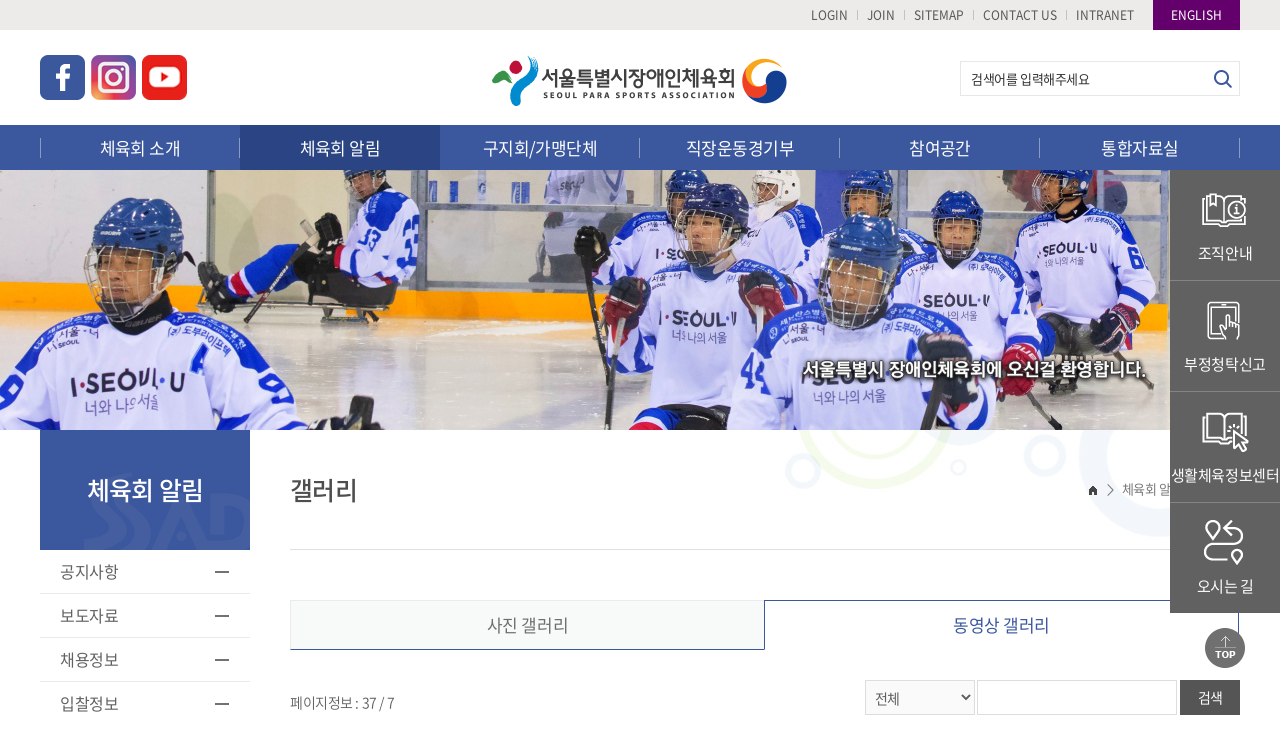

--- FILE ---
content_type: text/html; charset=UTF-8
request_url: http://www.ssad.or.kr/sub/pr0102.php?boardid=movie&sk=&sw=&category=&offset=36
body_size: 42113
content:
<!DOCTYPE html>
<html lang="ko">
<head>
	<meta charset="utf-8">
	<meta http-equiv="X-UA-Compatible" content="IE=Edge">
	<meta name="viewport" id="viewport" content="width=1120px">
	<meta name="format-detection" content="telephone=no">
		<title>동영상 갤러리 | 갤러리 | 서울특별시장애인체육회</title>
		<meta name="subject" content="서울특별시장애인체육회">
	<meta name="description" content="서울특별시 장애인체육회에 오신걸 환영합니다.">
	<meta name="keywords" content="서울특별시장애인체육회,장애인체육회,장애인,체육회,서울시장애인체육회">

	<meta property="og:type" content="website">
	<meta property="og:title" content="서울특별시장애인체육회">
	<meta property="og:description" content="서울특별시 장애인체육회에 오신걸 환영합니다.">
	<meta property="og:image" content="https://spsa.or.kr/images/sns_link.jpg">
	<meta property="og:url" content="https://spsa.or.kr/">

    <link type='text/css' rel='stylesheet' href='https://fonts.googleapis.com/css?family=Lato:400,400italic,700,700italic,900italic,900'>
	<link rel="stylesheet" type="text/css" href="../css/notosanskr.css">
	<link rel="stylesheet" type="text/css" href="../css/style.css?v=20250224">
	<link rel="stylesheet" type="text/css" href="../css/tipsy.css">
	<link rel="stylesheet" type="text/css" href="../css/jquery.bxslider.css">

    <script type="text/javascript" language="javascript" src="/js/jquery-1.11.1.min.js"></script>
    <script type="text/javascript" language="javascript" src="/js/jquery.easing.1.3.js"></script>
    <script type="text/javascript" language="javascript" src="/js/jquery.placeholder.js"></script>
	<script type="text/javascript" language="javascript" src="/js/jquery.bxslider.js"></script>
	<script type="text/javascript" language="javascript" src="/js/jquery.tipsy.js?v=20230216"></script>
	<script type="text/javascript" language="javascript" src="/js/jquery.gnb.js"></script>
	<script type="text/javascript" language="javascript" src="/js/jquery.lnb.js"></script>	
	<script type="text/javascript" language="javascript" src="/js/jquery.js?v=20240124"></script>
	
		<script type="text/javascript">
		jQuery.noConflict();
		var j$ = jQuery;
	</script>
	<script src="/common/js/prototype-1.6.0.3-euc-kr.js" type="text/javascript"></script>
	<script src="/common/js/scriptaculous/scriptaculous.js" type="text/javascript"></script>
	<script src="/common/js/scriptaculous/effects.js" type="text/javascript"></script>
	<script src="/common/js/calendar.js" type="text/javascript"></script>
	<script src="/common/js/common.js" type="text/javascript"></script>
		<script src="/common/js/shop.js" type="text/javascript"></script>
	<script src="/common/js/layer.js" type="text/javascript"></script>
	<script type="text/javascript">
		function chkSearch(frm)
		{
			if (frm.t_keyword.value == "")
			{
				alert("검색어를 입력하세요.");
				frm.t_keyword.focus();
				return false;
			}
		}
	</script>
</head>
<body id="sub">
<div id="wrapper">
	<div id="skipToContent">
				<a href="#contentArea">본문 바로가기</a>
				<a href="#gnb">주메뉴 바로가기</a>
	</div>
    <div id="header">
		<h1 class="sitelogo"><a href="../main/main.php" title="서울특별시장애인체육회"><img src="../images/common/logo.png" alt="서울특별시장애인체육회" ></a></h1>
		<div class="global">
			<div class="contain">
				<div class="util">
					<h2 class="hide">유틸메뉴</h2>
					<ul>
												<li><a href="../member/member.php?goPage=Login">LOGIN</a></li>
						<li><a href="../member/member.php?goPage=Agree">JOIN</a></li>
												<li><a href="../sub/sitemap.php">SITEMAP</a></li>
						<li><a href="../sub/about11.php">CONTACT US</a></li>
						<li><a href="../sub/intranet.php">INTRANET</a></li>
						<li class="lang"><a href="../en/index.php">ENGLISH</a></li>
					</ul>
				</div>		
			</div>
		</div>
		<div class="middle-wrap">
			<div class="contain">
				<div class="sns">
					<!--<a href="http://blog.naver.com/ssad_2007" target="_blank" title="블로그 바로가기(새창열림)"><img src="../images/common/sns_blog.png" alt="블로그 바로가기"></a>-->
					<a href="https://www.facebook.com/spsa2007" target="_blank" title="페이스북 바로가기(새창열림)"><img src="../images/common/sns_facebook.png" alt="페이스북 바로가기"></a>
					<a href="http://www.instagram.com/seoul_para_sports" target="_blank" title="인스타그램 바로가기(새창열림)"><img src="../images/common/sns_instagram.png" alt="인스타그램 바로가기"></a>
					<a href="https://www.youtube.com/channel/UCdHQ3XdcIFTKsln8hNbmFNQ" target="_blank" title="유튜브(새창열림)"><img src="../images/common/sns_youtube.png" alt="유튜브 바로가기"></a>
				</div>
				<div class="top-search">
					<form action="/sub/search.php" method="get" onsubmit="return chkSearch(this);">
						<fieldset>
							<legend>통합검색</legend>
							<label for="t_keyword" class="hide">검색어</label>
							<div class="input_border">
								<input type="text" name="t_keyword" id="t_keyword" title="검색어를 입력해주세요" placeholder="검색어를 입력해주세요" class="input" value="">
							</div>
							<button type="submit" id="t_btn" class="btn">검색</button>
						</fieldset>
					</form>
				</div>
			</div>
		</div>
		<div class="gnb-wrap">
			<div class="contain">
				<div id="gnb">
					<h2 class="hide">메인메뉴</h2>
					<ul>
					<li class="m6"><a href="../sub/about01.php">체육회 소개</a>
							<div class="submenu">
								<span>체육회 소개 하위메뉴시작</span>
								<ul>
									<li><a href="../sub/about01.php">인사말</a></li>
									<li><a href="../sub/about02.php">CI 소개</a></li>
									<li><a href="../sub/about03.php">설립목적 및 연혁</a></li>
									<li><a href="../sub/about04.php">주요사업</a></li>
									<li><a href="../sub/about05.php">조직 및 기구</a></li>
									<li><a href="../sub/about07.php">임원 현황</a></li>
									<li><a href="../sub/about06.php">관련규정</a></li>
									<li><a href="../sub/about12.php">경영공시</a></li>									
									<!--<li><a href="../sub/about09.php">부서별 안내</a></li>-->
									<li><a href="../sub/about0802.php">협력기관</a></li>
									<li><a href="../sub/about11.php">오시는 길</a></li>
								</ul>
								<span>체육회 소개 하위메뉴끝</span>
							</div>
						</li>					
						<li class="m1"><a href="../sub/board01.php">체육회 알림</a>
							<div class="submenu">
								<span>체육회 알림  하위메뉴시작</span>
								<ul>
									<li><a href="../sub/board01.php">공지사항</a></li>
									<li><a href="../sub/pr03.php">보도자료</a></li>
									<li><a href="../sub/board02.php">채용정보</a></li>
									<li><a href="../sub/board03.php">입찰정보</a></li>
									<li><a href="../sub/board04.php">행사/대회일정</a></li>
									<li><a href="../sub/pr01.php">갤러리</a></li>
									<li><a href="../sub/pr04.php">뉴스레터</a></li>
								</ul>
								<span>체육회 알림  하위메뉴끝</span>
							</div>
						</li>
						<li class="m2"><a href="../sub/group02.php">구지회/가맹단체</a>
							<div class="submenu">
								<span>구지회/가맹단체 하위메뉴시작</span>
								<ul>
									<li><a href="../sub/group02.php">자치구 지회</a></li>
									<li><a href="../sub/group01.php">가맹단체</a></li>
									<li><a href="../sub/partici02.php">市 가맹단체 회장 선거</a></li>
								</ul>
								<span>구지회/가맹단체 하위메뉴끝</span>
							</div>
						</li>
						<li class="m3"><a href="../sub/sports01.php">직장운동경기부</a>
							<div class="submenu">
								<span>직장운동경기부 하위메뉴시작</span>
								<ul>
									<li><a href="../sub/sports01.php">직장운동경기부 소개</a></li>
									<!--<li><a href="../sub/sports05.php">휠체어농구팀</a></li>-->
									<li><a href="../sub/sports06.php">탁구팀</a></li>
									<li><a href="../sub/sports07.php">휠체어컬링팀</a></li>
									<li><a href="../sub/sports08.php">골볼팀</a></li>
									<li><a href="../sub/sports09.php">육상팀</a></li>
									<li><a href="../sub/sports10.php">역도팀</a></li>
									<li><a href="../sub/sports11.php">수영팀</a></li>
									<li><a href="../sub/sports12.php">보치아팀</a></li>
									<li><a href="../sub/sports13.php">양궁팀</a></li>
									<!-- <li><a href="../sub/sports02.php">주요일정</a></li>
									<li><a href="../sub/sports03.php">갤러리</a></li>
									<li><a href="../sub/sports04.php">보도자료</a></li> -->
								</ul>
								<span>직장운동경기부 하위메뉴끝</span>
							</div>
						</li>
						<li class="m4"><a href="../sub/partici04.php">참여공간</a>
							<div class="submenu">
								<span>참여공간 하위메뉴시작</span>
								<ul>
									<li><a href="../sub/partici04.php">장애인스포츠기자단</a></li>
									<!--<li><a href="../sub/partici01.php">자유게시판</a></li>-->
									<li><a href="../sub/partici03.php">Q&amp;A</a></li>
									<li><a href="../sub/partici05.php">체육회에 바란다</a></li>
									<!--<li><a href="../sub/pr02.php">뉴스레터</a></li>-->
								</ul>
								<span>참여공간 하위메뉴끝</span>
							</div>
						</li>
						<li class="m5"><a href="../sub/refer01.php">통합자료실</a>
							<div class="submenu">
								<span>통합자료실 하위메뉴시작</span>
								<ul>
									<li><a href="../sub/refer01.php">정보공개</a></li>
									<li><a href="../sub/refer02.php">문서자료</a></li>
									<li><a href="../sub/refer03.php">체육시설안내</a></li>
								</ul>
								<span>통합자료실 하위메뉴끝</span>
							</div>
						</li>
						
					</ul>
				</div>			
				<script type="text/javascript"> 
				jQuery(document).ready(function(){		
					jQuery('#gnb').gnb({ d1: 2 });
				});
				</script>
			</div>			
			<div class="submenu-bg">
				<a href="javascript:;" class="gnb-close">메뉴 닫기</a>
			</div>
		</div>
	</div>
    
    <hr>
<div class="sub-visual">
	<img src="../images/common/sub_visual2.jpg" alt="서울특별시 장애인체육회에 오신걸 환영합니다.">
</div>
<div id="container">
	<div id="left_menu">
	<div id="lnb">
		<h2>체육회 알림</h2>
		<ul>
			<li><a href="../sub/board01.php">공지사항</a></li>
			<li><a href="../sub/pr03.php">보도자료</a></li>
			<li><a href="../sub/board02.php">채용정보</a></li>
			<li><a href="../sub/board03.php">입찰정보</a></li>
			<li><a href="../sub/board04.php">행사/대회일정</a></li>
			<li><a href="../sub/pr01.php">갤러리</a></li>
			<li><a href="../sub/pr04.php">뉴스레터</a></li>
		</ul>
	</div>
	<script type="text/javascript"> 
	jQuery(document).ready(function(){		
		jQuery('#lnb').lnb({ s1: 6, s2: 1 });
	});
	</script>
</div>	<div id="contentArea">
		<div class="sub-title">
			<h2>갤러리</h2>
			<div class="path"><span class="home">Home</span> <span class="arrow">&gt;</span> 체육회 알림 <span class="arrow">&gt;</span> 갤러리</div>
		</div>
		<div class="real-cont">

			<!--// content -->
			<ul class="sub_tab col-2">
				<li><a href="../sub/pr01.php">사진 갤러리</a></li>
				<li class="on"><a href="../sub/pr0102.php">동영상 갤러리<span class="hide">(선택됨)</span></a></li>
			</ul>

			<h3 class="hide">동영상 갤러리</h3>

			<div class="board-search"> 
	<div class="total-page">페이지정보 : 37 / 7 </div> 
    <div class="search">
        <form name="form1" method="get" action="/sub/pr0102.php"> 
		<input type="hidden" name="boardid" value="movie">
		<input type="hidden" name="category" value="">
        	<label for="bbsOption" class="hide">검색옵션</label>
            <select name="sw" id="bbsOption" class="select">
              <option value='a'>전체</option>
			  <option value='s'>제목</option>
			  <option value='c'>내용</option>
			  <option value='n'>작성자</option>
            </select>
            <label for="keyword" class="hide">검색어</label>
        	<input type="text" name="sk" id="keyword" value="" class="input" title="검색어" /> 
			<button type="submit" class="btn btn-pack">검색</button>
        </form>
    </div>
</div>

<div class="gallery-list">
	<ul>
	        <li>
						<a href="https://youtu.be/DFfbMHG0X2I" title="새창열림" target="_blank">
							<span class="thumb"><img src="/uploaded/board/movie/t__6231780133ae90a2374694179c546b820.jpg" width="200" height="145" alt="" /></span>
				제20회 동계체전 강화훈련 현장스케치 [휠체어컬링팀]			</a>
		</li>
	        <li>
						<a href="https://youtu.be/b2oA5ysDtdY" title="새창열림" target="_blank">
							<span class="thumb"><img src="/uploaded/board/movie/t__945d2ca548b9a299a902c22db42989910.jpg" width="200" height="145" alt="" /></span>
				제20회 동계체전 강화훈련 현장스케치 [빙상팀]			</a>
		</li>
	        <li>
						<a href="https://youtu.be/tnFXP5agRV0" title="새창열림" target="_blank">
							<span class="thumb"><img src="/uploaded/board/movie/t__92f5fac30757648e158440856037e44f0.jpg" width="200" height="145" alt="" /></span>
				제20회 동계체전 강화훈련 현장스케치 [아이스하키팀]			</a>
		</li>
	        <li>
						<a href="https://youtu.be/y4dynybTir4" title="새창열림" target="_blank">
							<span class="thumb"><img src="/uploaded/board/movie/t__aba2f2037dd855b12dfb24853091986c0.jpg" width="200" height="145" alt="" /></span>
				제20회 동계체전 강화훈련 현장스케치 [알파인스키팀]			</a>
		</li>
	        <li>
						<a href="https://youtu.be/HMbuUe1AM1I" title="새창열림" target="_blank">
							<span class="thumb"><img src="/uploaded/board/movie/t__e017cb9ca35a96d6d36b52687edd543b0.jpg" width="200" height="145" alt="" /></span>
				제20회 동계체전 강화훈련 현장스케치 [노르딕스키팀]			</a>
		</li>
	        <li>
						<a href="https://youtu.be/9y1kuDGGCZQ" title="새창열림" target="_blank">
							<span class="thumb"><img src="/uploaded/board/movie/t__b4ae874bc4459dae0b78f378cec4c9d00.jpg" width="200" height="145" alt="" /></span>
				제20회 동계체전 강화훈련 현장스케치 [농아인컬링팀]			</a>
		</li>
	        <li>
						<a href="https://youtu.be/VXJTLhwesqI" title="새창열림" target="_blank">
							<span class="thumb"><img src="/uploaded/board/movie/t__12f18ea5e831500cecd9af0058f89e610.jpg" width="200" height="145" alt="" /></span>
				2022 서울특별시 체육인의 밤			</a>
		</li>
	        <li>
						<a href=" https://fb.watch/gI4aOkNMAZ/" title="새창열림" target="_blank">
							<span class="thumb"><img src="/uploaded/board/movie/t__a16cbdc742bdc5fb55d1ac62ce2b27890.jpg" width="200" height="145" alt="" /></span>
				2022 캄보디아NPC 국제스포츠교류 관련 현지 미디어 취재			</a>
		</li>
	        <li>
						<a href="https://www.youtube.com/watch?v=0cZCFpW6Tw8&t=4s" title="새창열림" target="_blank">
							<span class="thumb"><img src="/uploaded/board/movie/t__acb3d7973c5daa6a588e583af06243120.png" width="200" height="145" alt="" /></span>
				스포츠서울 2차 영상 콘텐츠(市육상팀 및 체육회 임직원 인터뷰)			</a>
		</li>
	        <li>
						<a href="https://www.youtube.com/watch?v=pHHpbJDV6kU" title="새창열림" target="_blank">
							<span class="thumb"><img src="/uploaded/board/movie/t__a533ee37cd99dce35446f7a6d6f2eda30.png" width="200" height="145" alt="" /></span>
				'2022 코리아 퍼레이드' 서울특별시장애인댄스스포츠연맹 참가			</a>
		</li>
	        <li>
						<a href="https://www.youtube.com/shorts/wW4wWwfEWKU" title="새창열림" target="_blank">
							<span class="thumb"><img src="/uploaded/board/movie/t__bf187b765f3175ca3c7a1917e73377cb0.png" width="200" height="145" alt="" /></span>
				'제42회 전국장애인체육대회' 서울특별시 휠체어농구 강화 훈련			</a>
		</li>
	        <li>
						<a href="https://www.youtube.com/watch?v=NU6uuTY7ezo" title="새창열림" target="_blank">
							<span class="thumb"><img src="/uploaded/board/movie/t__f4b2ad8e8098e565dd2d74ce253612b80.jpg" width="200" height="145" alt="" /></span>
				서울특별시장애인체육회 '2022 장애인 하계캠프'[2022.9.27.]			</a>
		</li>
		</ul>
</div>


<div class="paginate">
	<a class='direction first' href="/sub/pr0102.php?boardid=movie&sk=&sw=&category=&offset=0"><span>처음페이지</span></a><a class='direction prev' href="/sub/pr0102.php?boardid=movie&sk=&sw=&category=&offset=24"><span>이전페이지</span></a><a href="/sub/pr0102.php?boardid=movie&sk=&sw=&category=&offset=0">1</a><a href="/sub/pr0102.php?boardid=movie&sk=&sw=&category=&offset=12">2</a><a href="/sub/pr0102.php?boardid=movie&sk=&sw=&category=&offset=24">3</a><strong>4</strong><a href="/sub/pr0102.php?boardid=movie&sk=&sw=&category=&offset=48">5</a><a href="/sub/pr0102.php?boardid=movie&sk=&sw=&category=&offset=60">6</a><a href="/sub/pr0102.php?boardid=movie&sk=&sw=&category=&offset=72">7</a><a class='direction next' href="/sub/pr0102.php?boardid=movie&sk=&sw=&category=&offset=48"><span>다음페이지</span></a><a class='direction last disabled' href='#'><span>마지막페이지</span></a></div>
			<!-- content //-->

		</div>
	</div>
</div>

	<div class="quick">
		<ul>
			<li><a href="/sub/about05.php"><span class="ico ico-1"></span>조직안내</a></li>
			<li><a href="/sub/board01.php?boardid=notice&mode=view&idx=852" target="_blank" title="부정청탁신고(새창열림)"><span class="ico ico-2"></span>부정청탁신고</a></li>
			<li><a href="https://sports.koreanpc.kr/front/main/main.do" target="_blank" title="생활체육정보센터(새창열림)"><span class="ico ico-3"></span>생활체육정보센터</a></li>
			<li><a href="../sub/about11.php"><span class="ico ico-4"></span>오시는 길</a></li>
		</ul>
		<p><a href="#wrapper" class="scroll-top">맨위로가기</a></p>
	</div>
		
	<hr>

    
	<!--// footer -->
    <div id="footer">
		<h2 class="hide">하단영역</h2>
		<div class="related-sites">
			<h3 class="hide">관련사이트 링크모음</h3>
			<div class="contain">
				<div class="col first">
					<p class="tit"><a href="#relatedList">17개시도체육회</a></p>
					<div id="relatedList" class="lst">
						<ul>
							<li><a href='https://www.busad.or.kr/kr/' target="_blank" title="부산광역시(새창열림)">부산광역시</a></li>
							<li><a href='https://www.dasad.or.kr/main/main.html' target="_blank" title="대구광역시(새창열림)">대구광역시</a></li>
							<li><a href='https://www.i-sports.or.kr/' target="_blank" title="인천광역시(새창열림)">인천광역시</a></li>
							<li><a href='https://www.gjsad.or.kr/' target="_blank" title="광주광역시(새창열림)">광주광역시</a></li>							
							<li><a href='https://www.djsad.or.kr/html/kr/index.html' target="_blank" title="대전광역시(새창열림)">대전광역시</a></li>
							<li><a href='http://www.ulsad.or.kr/' target="_blank" title="울산광역시(새창열림)">울산광역시</a></li>
							<li><a href='http://sjsad.or.kr/' target="_blank" title="세종특별자치시(새창열림)">세종특별자치시</a></li>
							<li><a href='https://www.psg.or.kr/' target="_blank" title="경기도(새창열림)">경기도</a></li>
							<li><a href='http://www.gwsad.or.kr/' target="_blank" title="강원특별자치도(새창열림)">강원특별자치도</a></li>
							<li><a href='http://www.cbsad.or.kr/' target="_blank" title="충청북도(새창열림)">충청북도</a></li>
							<li><a href='https://www.cnsad.or.kr/' target="_blank" title="충청남도(새창열림)">충청남도</a></li>
							<li><a href='https://jbpsa.or.kr/intro.html' target="_blank" title="전북특별자치도(새창열림)">전북특별자치도</a></li>
							<li><a href='https://www.jnsad.or.kr/wp_main/index.html' target="_blank" title="전라남도(새창열림)">전라남도</a></li>
							<li><a href='https://www.gbpsa.or.kr/2017/main/main.php' target="_blank" title="경상북도(새창열림)">경상북도</a></li>
							<li><a href='https://www.gnsad.or.kr/' target="_blank" title="경상남도(새창열림)">경상남도</a></li>
							<li><a href='https://www.jesad.or.kr/' target="_blank" title="제주특별자치도(새창열림)">제주특별자치도</a></li>
							
						</ul>
						<a href="javascript:void(0)" class="close hide">목록 닫기</a>
					</div>
				</div>
				<div class="col">
					<a class="link" href="http://www.ssad.or.kr/sub/group01.php">가맹단체</a>
					<!--<div id="relatedList2" class="lst">
						<ul>
							<li><a href="https://www.ssadmember.or.kr:6001/intro/intro6.asp" target="_blank" title="서울특별시장애인사격연맹(새창열림)">서울특별시장애인사격연맹</a></li>
							<li><a href="https://www.ssadmember.or.kr:6001/intro/intro11.asp" target="_blank" title="서울특별시장애인탁구협회(새창열림)">서울특별시장애인탁구협회</a></li>
							<li><a href="https://www.ssadmember.or.kr:6001/intro/intro30.asp" target="_blank" title="서울특별시장애인수영연맹(새창열림)">서울특별시장애인수영연맹</a></li>
							<li><a href="https://www.ssadmember.or.kr:6001/intro/intro4.asp" target="_blank" title="서울특별시장애인배드민턴협회(새창열림)">서울특별시장애인배드민턴협회</a></li>
							<li><a href="https://www.ssadmember.or.kr:6001/intro/intro29.asp" target="_blank" title="서울특별시장애인댄스스포츠연맹(새창열림)">서울특별시장애인댄스스포츠연맹</a></li>
							<li><a href="https://www.ssadmember.or.kr:6001/intro/intro12.asp" target="_blank" title="서울특별시장애인테니스협회(새창열림)">서울특별시장애인테니스협회</a></li>
							<li><a href="https://www.ssadmember.or.kr:6001/intro/intro9.asp" target="_blank" title="서울특별시장애인양궁협회(새창열림)">서울특별시장애인양궁협회</a></li>
							<li><a href="https://www.ssadmember.or.kr:6001/intro/intro3.asp" target="_blank" title="서울특별시장애인론볼연맹(새창열림)">서울특별시장애인론볼연맹</a></li>
							<li><a href="https://www.ssadmember.or.kr:6001/intro/intro13.asp" target="_blank" title="서울특별시장애인휠체어펜싱협회(새창열림)">서울특별시장애인휠체어펜싱협회</a></li>
							<li><a href="https://www.ssadmember.or.kr:6001/intro/intro10.asp" target="_blank" title="서울특별시장애인역도연맹(새창열림)">서울특별시장애인역도연맹</a></li>
							<li><a href="https://www.ssadmember.or.kr:6001/intro/intro8.asp" target="_blank" title="서울특별시장애인아이스하키협회(새창열림)">서울특별시장애인아이스하키협회</a></li>
							<li><a href="https://www.ssadmember.or.kr:6001/intro/intro2.asp" target="_blank" title="서울특별시장애인럭비협회(새창열림)">서울특별시장애인럭비협회</a></li>
							<li><a href="https://www.ssadmember.or.kr:6001/intro/intro7.asp" target="_blank" title="서울특별시장애인스키협회(새창열림)">서울특별시장애인스키협회</a></li>
							<li><a href="https://www.ssadmember.or.kr:6001/intro/intro5.asp" target="_blank" title="서울특별시장애인볼링협회(새창열림)">서울특별시장애인볼링협회</a></li>
							<li><a href="https://www.ssadmember.or.kr:6001/intro/intro18.asp" target="_blank" title="서울특별시장애인보치아연맹(새창열림)">서울특별시장애인보치아연맹</a></li>
							<li><a href="https://www.ssadmember.or.kr:6001/intro/intro33.asp" target="_blank" title="서울특별시장애인축구협회(새창열림)">서울특별시장애인축구협회</a></li>
							<li><a href="https://www.ssadmember.or.kr:6001/intro/intro16.asp" target="_blank" title="서울특별시장애인골프협회(새창열림)">서울특별시장애인골프협회</a></li>
							<li><a href="https://www.ssadmember.or.kr:6001/intro/intro22.asp" target="_blank" title="서울특별시장애인컬링협회(새창열림)">서울특별시장애인컬링협회</a></li>
							<li><a href="https://www.ssadmember.or.kr:6001/intro/intro19.asp" target="_blank" title="서울특별시장애인요트연맹(새창열림)">서울특별시장애인요트연맹</a></li>
							<li><a href="https://www.ssadmember.or.kr:6001/intro/intro20.asp" target="_blank" title="서울특별시장애인육상연맹(새창열림)">서울특별시장애인육상연맹</a></li>
							<li><a href="https://www.ssadmember.or.kr:6001/intro/intro17.asp" target="_blank" title="서울특별시장애인배구협회(새창열림)">서울특별시장애인배구협회</a></li>
							<li><a href="https://www.ssadmember.or.kr:6001/intro/intro24.asp" target="_blank" title="서울특별시장애인수상스키협회(새창열림)">서울특별시장애인수상스키협회</a></li>
							<li><a href="https://www.ssadmember.or.kr:6001/intro/intro31.asp" target="_blank" title="서울특별시장애인농구협회(새창열림)">서울특별시장애인농구협회</a></li>
							<li><a href="https://www.ssadmember.or.kr:6001/intro/intro13.asp" target="_blank" title="서울특별시장애인펜싱협회(새창열림)">서울특별시장애인펜싱협회</a></li>
							<li><a href="https://www.ssadmember.or.kr:6001/intro/intro27.asp" target="_blank" title="서울특별시장애인골볼협회(새창열림)">서울특별시장애인골볼협회</a></li>
							<li><a href="https://www.ssadmember.or.kr:6001/intro/intro26.asp" target="_blank" title="서울특별시장애인당구협회(새창열림)">서울특별시장애인당구협회</a></li>
							<li><a href="https://www.ssadmember.or.kr:6001/intro/intro23.asp" target="_blank" title="서울특별시장애인사이클협회(새창열림)">서울특별시장애인사이클협회</a></li>
							<li><a href="https://www.ssadmember.or.kr:6001/intro/intro21.asp" target="_blank" title="서울특별시장애인조정연맹(새창열림)">서울특별시장애인조정연맹</a></li>
							<li><a href="https://www.ssadmember.or.kr:6001/intro/intro25.asp" target="_blank" title="서울특별시장애인태권도협회(새창열림)">서울특별시장애인태권도협회</a></li>
							<li><a href="https://www.ssadmember.or.kr:6001/intro/intro32.asp" target="_blank" title="서울특별시장애인승마협회(새창열림)">서울특별시장애인승마협회</a></li>
							<li><a href="https://www.ssadmember.or.kr:6001/intro/intro28.asp" target="_blank" title="서울시각장애인스포츠연맹(새창열림)">서울시각장애인스포츠연맹</a></li>
							<li><a href="https://www.ssadmember.or.kr:6001/intro/intro22.asp" target="_blank" title="서울특별시장애인컬링협회(새창열림)">서울특별시장애인컬링협회</a></li>
							<li><a href="http://ssad.or.kr/sub/group01.php#" target="_blank" title="서울특별시장애인검도협회(새창열림)">서울특별시장애인검도협회</a></li>
							<li><a href="http://ssad.or.kr/sub/group01.php#sport_group2" target="_blank" title="서울특별시농아인체육연맹(새창열림)">서울특별시농아인체육연맹</a></li>
						</ul>
						<a href="javascript:void(0)" class="close hide">목록 닫기</a>
					</div>-->
				</div>
				<div class="col">
					<p class="tit"><a href="#relatedList3">구장애인체육회</a></p>
					<div id="relatedList3" class="lst">
						<ul>
							<!--														-->
							<!-- <li><a href="/sub/group02.php#sportList0">용산구장애인체육회</a></li> -->
							<!--<li><a href="">용산구장애인체육회</a></li>
							-->
							<!-- <li><a href="/sub/group02.php#sportList1">동작구장애인체육회</a></li> -->
							<!--<li><a href="">동작구장애인체육회</a></li>
							-->
							<!-- <li><a href="/sub/group02.php#sportList2">광진구장애인체육회</a></li> -->
							<!--<li><a href="">광진구장애인체육회</a></li>
							-->
							<!-- <li><a href="/sub/group02.php#sportList3">중구장애인체육회</a></li> -->
							<!--<li><a href="">중구장애인체육회</a></li>
							-->
							<!-- <li><a href="/sub/group02.php#sportList4">도봉구장애인체육회</a></li> -->
							<!--<li><a href="www.dbsad.or.kr/">도봉구장애인체육회</a></li>
							-->
							<!-- <li><a href="/sub/group02.php#sportList5">노원구장애인체육회</a></li> -->
							<!--<li><a href="www.npsa.or.kr">노원구장애인체육회</a></li>
							-->
							<!-- <li><a href="/sub/group02.php#sportList6">은평구장애인체육회</a></li> -->
							<!--<li><a href="www.epsad.or.kr">은평구장애인체육회</a></li>
							-->
							<!-- <li><a href="/sub/group02.php#sportList7">영등포구장애인체육회</a></li> -->
							<!--<li><a href="www.ysad.or.kr">영등포구장애인체육회</a></li>
							-->
							<!-- <li><a href="/sub/group02.php#sportList8">종로구장애인체육회</a></li> -->
							<!--<li><a href="">종로구장애인체육회</a></li>
							-->
							<!-- <li><a href="/sub/group02.php#sportList9">성북구장애인체육회</a></li> -->
							<!--<li><a href="www.sbsad.or.kr">성북구장애인체육회</a></li>
							-->
							<!-- <li><a href="/sub/group02.php#sportList10">양천구장애인체육회</a></li> -->
							<!--<li><a href="">양천구장애인체육회</a></li>
							-->
							<!-- <li><a href="/sub/group02.php#sportList11">강동구장애인체육회</a></li> -->
							<!--<li><a href="www.gsad.kr">강동구장애인체육회</a></li>
							-->
							<!-- <li><a href="/sub/group02.php#sportList12">송파구장애인체육회</a></li> -->
							<!--<li><a href="sppsa.co.kr">송파구장애인체육회</a></li>
							-->
							<!-- <li><a href="/sub/group02.php#sportList13">강북구장애인체육회</a></li> -->
							<!--<li><a href="">강북구장애인체육회</a></li>
							-->
							<!-- <li><a href="/sub/group02.php#sportList14">강서구장애인체육회</a></li> -->
							<!--<li><a href="">강서구장애인체육회</a></li>
							-->
							<!-- <li><a href="/sub/group02.php#sportList15">성동구장애인체육회</a></li> -->
							<!--<li><a href="">성동구장애인체육회</a></li>
							-->
							<!-- <li><a href="/sub/group02.php#sportList16">관악구장애인체육회</a></li> -->
							<!--<li><a href="www.gwsad.co.kr">관악구장애인체육회</a></li>
							-->
							<!-- <li><a href="/sub/group02.php#sportList17">서대문구장애인체육회</a></li> -->
							<!--<li><a href="blog.naver.com/sdmsad">서대문구장애인체육회</a></li>
							-->
							<!-- <li><a href="/sub/group02.php#sportList18">마포구장애인체육회</a></li> -->
							<!--<li><a href="">마포구장애인체육회</a></li>
							-->
							<!-- <li><a href="/sub/group02.php#sportList19">강남구장애인체육회</a></li> -->
							<!--<li><a href="www.gnpsa.or.kr">강남구장애인체육회</a></li>
							-->
							<!-- <li><a href="/sub/group02.php#sportList20">구로구장애인체육회</a></li> -->
							<!--<li><a href="">구로구장애인체육회</a></li>
							-->
							<!-- <li><a href="/sub/group02.php#sportList21">동대문구장애인체육회</a></li> -->
							<!--<li><a href="">동대문구장애인체육회</a></li>
							-->
							<!-- <li><a href="/sub/group02.php#sportList22">금천구장애인체육회</a></li> -->
							<!--<li><a href="">금천구장애인체육회</a></li>
							-->
							<!-- <li><a href="/sub/group02.php#sportList23">중랑구장애인체육회</a></li> -->
							<!--<li><a href="www.jsad.or.kr">중랑구장애인체육회</a></li>
							-->
							<!-- <li><a href="/sub/group02.php#sportList0">서대문구장애인체육회</a></li>
							<li><a href="/sub/group02.php#sportList1">관악구장애인체육회</a></li>
							<li><a href="/sub/group02.php#sportList2">강서구장애인체육회</a></li>
							<li><a href="/sub/group02.php#sportList3">강북구장애인체육회</a></li>
							<li><a href="/sub/group02.php#sportList4">성동구장애인체육회</a></li>
							<li><a href="/sub/group02.php#sportList5">강남구장애인체육회</a></li>
							<li><a href="/sub/group02.php#sportList6">강동구장애인체육회</a></li>
							<li><a href="/sub/group02.php#sportList7">송파구장애인체육회</a></li>
							<li><a href="/sub/group02.php#sportList8">양천구장애인체육회</a></li>
							<li><a href="/sub/group02.php#sportList9">성북구장애인체육회</a></li>
							<li><a href="/sub/group02.php#sportList10">종로구장애인체육회</a></li>
							<li><a href="/sub/group02.php#sportList11">영등포구장애인체육회</a></li>
							<li><a href="/sub/group02.php#sportList12">은평구장애인체육회</a></li>
							<li><a href="/sub/group02.php#sportList13">노원구장애인체육회</a></li> -->
							<li><a href="http://www.gsad.kr/" target="_blank" title="강동구장애인체육회(새창열림)">강동구장애인체육회</a></li>
							<li><a href="http://www.spsad.co.kr/" target="_blank" title="송파구장애인체육회(새창열림)">송파구장애인체육회</a></li>
							<li><a href="http://www.sbsad.or.kr/" target="_blank" title="성북구장애인체육회(새창열림)">성북구장애인체육회</a></li>
							<li><a href="http://www.nsad.co.kr/" target="_blank" title="노원구장애인체육회(새창열림)">노원구장애인체육회</a></li>
							<li><a href="http://jsad.or.kr/index.html" target="_blank" title="중랑구장애인체육회(새창열림)">중랑구장애인체육회</a></li>
							<li><a href="http://gwsad.co.kr/" target="_blank" title="관악구장애인체육회(새창열림)">관악구장애인체육회</a></li>
							<li><a href="http://epsad.or.kr/" target="_blank" title="은평구장애인체육회(새창열림)">은평구장애인체육회</a></li>
						</ul>
						<a href="javascript:void(0)" class="close hide">목록 닫기</a>
					</div>
				</div>
				<div class="col">
					<p class="tit"><a href="#relatedList4">체육기관</a></p>
					<div id="relatedList4" class="lst">
						<ul>
							<li><a href="http://www.sosfo.or.kr/" target="_blank" title="국민체육진흥공단(새창열림)">국민체육진흥공단</a></li>
							<li><a href="http://www.seoulsports.or.kr" target="_blank" title="서울특별시체육회(새창열림)">서울특별시체육회</a></li>
							<!-- <li><a href="http://www.sportal.or.kr/" target="_blank" title="국민체육회(새창열림)">국민체육회</a></li> -->
							<li><a href="http://www.sports.or.kr/" target="_blank" title="대한체육회(새창열림)">대한체육회</a></li>
							<li><a href="http://www.metro.seoul.kr/" target="_blank" title="서울특별시청(새창열림)">서울특별시청</a></li>
							<!-- <li><a href="http://www.ssad.or.kr" target="_blank" title="서울특별시장애인체육회(새창열림)">서울특별시장애인체육회</a></li> -->
							<li><a href="http://www.sports.re.kr/" target="_blank" title="한국스포츠정책과학원(새창열림)">한국스포츠정책과학원</a></li>
							<li><a href="http://www.sen.go.kr/" target="_blank" title="서울특별시교육청(새창열림)">서울특별시교육청</a></li>
							<li><a href="http://hangang.seoul.go.kr/" target="_blank" title="서울특별시 한강사업본부(새창열림)">서울특별시 한강사업본부</a></li>
							<li><a href="http://www.ksponco.or.kr/" target="_blank" title="한국체육산업개발(주)(새창열림)">한국체육산업개발(주)</a></li>
							<li><a href="http://www.parktel.co.kr/" target="_blank" title="서울올림픽파크텔(새창열림)">서울올림픽파크텔</a></li>
							<li><a href="http://www.cyclerace.or.kr/" target="_blank" title="경륜운영본부(새창열림)">경륜운영본부</a></li>
							<li><a href="http://www.motorboat-race.or.kr/" target="_blank" title="경정운영본부(새창열림)">경정운영본부</a></li>
							<li><a href="http://www.nfc.or.kr/" target="_blank" title="국민체력센터(새창열림)">국민체력센터</a></li>
							<li><a href="http://pmo.go.kr/pmo/index.jsp" target="_blank" title="국무총리비서실(새창열림)">국무총리비서실</a></li>
							<li><a href="http://www.mct.go.kr/" target="_blank" title="문화체육관광부(새창열림)">문화체육관광부</a></li>
							<li><a href="http://www.egov.go.kr/" target="_blank" title="민원 24(새창열림)">민원 24</a></li>
							<li><a href="http://www.acrc.go.kr/acrc/index.do" target="_blank" title="국민권익위원회(새창열림)">국민권익위원회</a></li>
						</ul>
						<a href="javascript:void(0)" class="close hide">목록 닫기</a>
					</div>
				</div>
			</div>
		</div>
		<div class="related-banner">
			<h3 class="hide">관련사이트 배너모음</h3>
			<div class="contain">
				<ul>
					<li><a href="http://www.seoul.go.kr/" target="_blank" title="서울특별시(새창열림)"><img src="../images/common/banner1.jpg" alt="서울특별시"></a></li>
					<li><a href="http://www.mcst.go.kr/" target="_blank" title="문화체육관광부(새창열림)"><img src="../images/common/banner2.jpg" alt="문화체육관광부"></a></li>
					<li><a href="http://www.koreanpc.kr/" target="_blank" title="대한장애인체육회(새창열림)"><img src="../images/common/banner3.jpg" alt="대한장애인체육회"></a></li>
					<li><a href="http://www.kspo.or.kr/" target="_blank" title="국민체육진흥공단(새창열림)"><img src="../images/common/banner4.jpg" alt="국민체육진흥공단"></a></li>
					<li><a href="http://www.kada-ad.or.kr/" target="_blank" title="한국도핑방지위원회(새창열림)"><img src="../images/common/banner5.jpg" alt="한국도핑방지위원회"></a></li>
					<li><a href="http://www.seoulsports.or.kr/" target="_blank" title="서울특별시체육회(새창열림)"><img src="../images/common/banner6.jpg" alt="서울특별시체육회"></a></li>
					<!--<li><a href="http://www.seoulsportal.or.kr/" target="_blank" title="서울국제휠체어마라톤대회(새창열림)" ><img src="../images/common/banner7.jpg" alt="서울국제휠체어마라톤대회"></a></li>-->
				</ul>
			</div>
		</div>
		<div class="foot-menu">
			<h3 class="hide">하단 바로가기 링크모음</h3>
			<div class="contain">
				<ul>
					<li><a href="../member/terms.php">홈페이지이용약관</a></li>
					<li><a href="../member/privacy.php">개인정보취급방침</a></li>
					<li><a href="../member/email.php">이메일무단수집거부</a></li>					
					<li><a href="/sub/board01.php?boardid=notice&mode=view&idx=852" target="_blank" title="부정청탁신고(새창열림)">부정청탁신고</a></li>
					<li><a href="../sub/about01.php">체육회소개</a></li>
					<!-- <li><a href="../sub/assistance01.php">자원봉사신청</a></li> -->
				</ul>
			</div>
		</div>		
		<!-- <div class="fott-custom">
			<div class="contain">
				<div class="contact">
					<span class="ico" title="문의전화"></span> <span class="tel">02-2202-2525</span>
				</div>
				<div class="bar">/</div>
				<dl class="extension">
					<dt>내선안내)</dt>
					<dd>기획총무팀 <span class="num" title="내선번호 1번">1</span></dd>
					<dd>전문체육팀 <span class="num" title="내선번호 2번">2</span></dd>
					<dd>생활체육팀 <span class="num" title="내선번호 3번">3</span></dd>
					<dd>홍보협력팀 <span class="num" title="내선번호 4번">4</span></dd>
				</dl>
				<a href="../sub/about11.php" class="btn">오시는 길 <span class="ico"></span></a>
			</div>
		</div> -->
		<div class="foot-info">
			<div class="contain">
				<div class="f-logo">
					<img src="../images/common/foot_logo.png" alt="서울특별시장애인체육회">
				</div>
				<div class="f-info">
					<address>
						서울특별시장애인체육회 <span class="bar">|</span> 05840 서울특별시 송파구 충민로 10 가든파이브툴관 5층 <span class="bar">|</span> 대표전화 : 02-2202-2525 <span class="bar">|</span> 팩스번호 : 02-2202-2602<br>
						Copyright &copy; SEOUL PARA SPORTS ASSOCIATION. All rights reserved. 
					</address>
				</div>
                <a title="새창" href="http://www.wa.or.kr/board/list.asp?BoardID=0006" target="_blank" class="wa"><img alt="(사)한국장애인단체총연합회 한국웹접근성인증평가원 웹 접근성 우수사이트 인증마크(WA인증마크)" src="../images/main/wa_2024.png" width="100"></a>
			</div>
		</div>
    </div>
    <!-- footer //-->

</div>
<script type="application/ld+json">
{
 "@context": "http://schema.org",
 "@type": "Person",
 "name": "서울특별시장애인체육회",
 "url": "http://www.ssad.or.kr/",
 "sameAs": [
"https://www.facebook.com/ssad2007",
"https://instagram.com/ssad2525",
"https://www.youtube.com/channel/UCdHQ3XdcIFTKsln8hNbmFNQ"
 ]
}
</script>
</body>
</html>

--- FILE ---
content_type: text/css
request_url: http://www.ssad.or.kr/css/style.css?v=20250224
body_size: 280
content:
@charset "utf-8";

@import url(http://fonts.googleapis.com/earlyaccess/nanumgothic.css);
@import url("basic.css?v=20250224");
@import url("layout.css?v=20250224");
@import url("board.css?v=20250224");
@import url("doc.css?v=20250224");
@import url("member.css?v=20250224");

--- FILE ---
content_type: text/css
request_url: http://www.ssad.or.kr/css/tipsy.css
body_size: 525
content:
.tipsy { padding: 9px; background-repeat: no-repeat;  background-image: url(../images/main/tipsy.png); }
.tipsy-inner { padding: 5px 8px 4px 8px; background-color:#ececec; font-size: 14px; color:#5d5d5d; line-height:20px; max-width:132px; text-align: center; overflow:hidden; text-overflow:ellipsis; white-space:nowrap;}
.tipsy-north { background-position: top center; }
.tipsy-south { background-position: bottom center; }
.tipsy-east { background-position: right center; }
.tipsy-west { background-position: left center; }


--- FILE ---
content_type: text/css
request_url: http://www.ssad.or.kr/css/basic.css?v=20250224
body_size: 3770
content:
@charset "utf-8";

/* reset */
html {overflow-y:scroll;}
body,p,h1,h2,h3,h4,h5,h6,ul,ol,li,dl,dt,dd,table,th,td,form,fieldset,legend,input,textarea,button,select,figure,figcaption{margin:0;padding:0}
body,input,textarea,select,button,table{font-family:'Noto Sans KR','Nanum Gothic','나눔고딕','NanumGothic',helvetica,sans-serif;font-size:14px;letter-spacing:-0.03em;line-height:1.7em;color:#5f5f5f;word-break:keep-all;-webkit-text-size-adjust:none;}
img{border:0}
ul,ol{list-style:none}
fieldset{border:none}
fieldset legend {position:absolute;top:-999em;left:-999em;overflow:hidden;width:0;height:0;margin:0;padding:0;font:0/0 Arial;}
button{cursor:pointer}
header,hgroup,article,nav,footer,figure,figcaption,canvas,section,time{display:block}
hr {clear:both;display:none;}
li img, dd img {vertical-align:top;}
*html body img {margin:none; padding:none;} /*for IE 6*/
* {max-height: 1000000px;}

a{
	color:inherit;
	text-decoration:none;
	-webkit-transition: all 0.2s ease-in-out;
	   -moz-transition: all 0.2s ease-in-out;
		-ms-transition: all 0.2s ease-in-out;
		 -o-transition: all 0.2s ease-in-out;
			transition: all 0.2s ease-in-out;
}
a:hover,a:focus,
a:active{
	text-decoration:underline;
	-webkit-transition: all 0.2s ease-in-out;
	   -moz-transition: all 0.2s ease-in-out;
		-ms-transition: all 0.2s ease-in-out;
		 -o-transition: all 0.2s ease-in-out;
			transition: all 0.2s ease-in-out;
}

::-webkit-input-placeholder {color:#323232;}
:-moz-placeholder {color:#323232;}
::-moz-placeholder {color:#323232;}
:-ms-input-placeholder {color:#323232;}
:placeholder-shown {color:#323232;}

table caption {overflow:hidden; width:0; height:0; margin:0; padding:0; font:0/0 Arial; text-indent:-999em;}
input[type="radio"], input[type="checkbox"] {vertical-align:middle !important; margin:0 3px 0 0 !important; background:transparent;}
input,select {vertical-align:middle; background:#fff;}


/* user class */
h1,h2,h3,h4,h5,h6,strong,th,.bold{font-weight:700;}
.semibold {font-weight:500;}
.clear{clear:both;}
.clearfix {*zoom:1;}
.clearfix:after {content:" "; display:block; clear:both;}
.hide {position:absolute;top:-999em;left:-999em;overflow:hidden;width:0;height:0;margin:0;padding:0;font:0/0 Arial;}
.pointer {cursor:pointer;}
.input {height:35px; padding:5px; font-size:14px; line-height:23px; border:1px solid #ddd; box-sizing:border-box;}
.textarea {padding:5px; font-size:14px; line-height:24px; border:1px solid #ddd; resize:none; box-sizing:border-box; overflow:auto;}
.select {height:35px; padding:5px; font-size:14px; border:1px solid #ddd; box-sizing:border-box;}


.mgt10 {margin-top:10px !important;}
.mgt20 {margin-top:20px !important;}

.mgb2 {margin-bottom:2px !important;}
.mgb3 {margin-bottom:3px !important;}
.mgb4 {margin-bottom:4px !important;}
.mgb5 {margin-bottom:5px !important;}
.mgb6 {margin-bottom:6px !important;}
.mgb7 {margin-bottom:7px !important;}
.mgb8 {margin-bottom:8px !important;}
.mgb9 {margin-bottom:9px !important;}
.mgb10 {margin-bottom:10px !important;}
.mgb15 {margin-bottom:15px !important;}
.mgb20 {margin-bottom:20px !important;}
.mgb25 {margin-bottom:25px !important;}
.mgb30 {margin-bottom:30px !important;}
.mgb35 {margin-bottom:35px !important;}
.mgb40 {margin-bottom:40px !important;}
.mgb45 {margin-bottom:45px !important;}
.mgb50 {margin-bottom:50px !important;}
.mgb60 {margin-bottom:60px !important;}
.mgb70 {margin-bottom:70px !important;}

.fl {float:left;}
.fr {float:right;}

.space-center {text-align:center !important;}
.space-right {text-align:right !important;}
.space-left {text-align:left !important;}

.table-responsive {display:block; width:100%; overflow-x:auto; -webkit-overflow-scrolling:touch;}


--- FILE ---
content_type: text/css
request_url: http://www.ssad.or.kr/css/layout.css?v=20250224
body_size: 17183
content:
@charset "utf-8";

#skipToContent a {z-index:100000;position:absolute;top:0;left:0;width:1px;height:1px;font-size:0;line-height:0;overflow:hidden}
#skipToContent a:focus, 
#skipToContent a:active {width:200px;height:50px;background:#21272e;color:#fff;font-size:14px;font-weight:bold;text-align:center;text-decoration:none;line-height:50px;outline-color:#f37736;}

.contain {*zoom:1; width:1200px; margin:0 auto;}
.contain:after {content:" "; display:block; clear:both;}

/* header */
#header {position:relative; z-index:100;}
#header .contain {position:relative;}
#header .sitelogo {position:absolute; display:inline-block; top:49px; left:50%; margin-left:-200px; width:400px; text-align:center; z-index:10;}
.global {background:#ecebea;}
.global .util {float:right;}
.global .util ul li {float:left; color:#595858; font-size:12px; line-height:30px; letter-spacing:0; background:url('../images/common/top_vline.png') 9px 50% no-repeat; padding:0 0 0 19px;}
.global .util ul li:first-child {background:none; padding:0;}
.global .util ul li a {display:block;}
.global .util ul li.lang {background:none;}
.global .util ul li.lang a {color:#fff; background:#63006b; padding:0 18px;}
.middle-wrap .contain {height:95px;}
.middle-wrap .sns {float:left; margin-top:25px;}
.middle-wrap .sns a {float:left; margin-right:6px;}
.middle-wrap .top-search {float:right; margin:31px 0 0 0; width:278px; height:33px; border:1px solid #e7e7e7;}
.middle-wrap .top-search .input {float:left; padding:6px 0 6px 10px; width:233px; height:33px; font-size:13px; color:#666; line-height:21px; border:0; box-shadow:none; background:transparent;}
.middle-wrap .top-search .btn {float:right; width:33px; height:33px; border:0; font-size:0; line-height:0; text-indent:-9999em; background:url('../images/common/search_btn.png') 50% 50% no-repeat;}
.gnb-wrap {position:relative; background:#3b579d;}
.gnb-wrap .contain {position:relative; z-index:2;}
#gnb > ul {*zoom:1; background:url('../images/common/gnb_vline.png') 0 50% no-repeat;}
#gnb > ul:after {content:" "; display:block; clear:both;}
#gnb > ul > li {float:left; position:relative; width:16.66666666%; text-align:center; color:#fff; font-size:17px; font-weight:400; line-height:45px; letter-spacing:-.03em; background:url('../images/common/gnb_vline.png') 100% 50% no-repeat;}
#gnb > ul > li > a {display:block; text-decoration:none;}
#gnb > ul > li > a:hover,
#gnb > ul > li > a:focus,
#gnb > ul > li.active > a{background:#2a4484;}
#gnb > ul > li > a:focus {outline-color:#f37736;}
#gnb .submenu {display:none; position:absolute; top:45px; width:100%; height:0; overflow:hidden;}
#gnb .submenu span {position:absolute;visibility:hidden;overflow:hidden;width:0;height:0;margin:0;padding:0;font:0/0 Arial;}
#gnb .submenu ul {float:none; height:285px; padding-top:8px; border-right:1px solid #e2e2e2;}
#gnb .submenu ul li {text-align:center;}
#gnb .submenu ul li a {display:block; padding:3px 15px; color:#636363; font-size:14px; font-weight:300; line-height:21px; text-decoration:none;}
#gnb .submenu ul li a:hover,
#gnb .submenu ul li a:focus {color:#3b579d;}
#gnb .m1 .submenu ul {border-left:1px solid #e2e2e2;}
#gnb .active .submenu {background:#e0f1f3;}
.submenu-bg {display:none; position:absolute; top:45px; right:0; width:100%; height:0; background:#fff; border-bottom:1px solid #e2e2e2; z-index:1;}
.gnb-close {position:absolute; bottom:15px; left:50%; margin-left:620px; width:22px;height:22px;border:0;overflow:hidden;text-indent:-999em;background:#fff url("../images/common/gnb_close.png") 50% 50% no-repeat;}
/* main */
#container {min-height:300px}
#main #container {background:#e4f0fc; padding:25px 0;}

.main-visual {float:left; position:relative; width:850px; height:330px; background:#354a8d; overflow:hidden;}
.main-visual .slider {width:850px; height:330px;}
.main-visual .ctr {position:absolute; bottom:0; right:0; color:#fff; font-size:12px; line-height:35px; text-align:center;}
.main-visual .ctr .box {float:left; width:35px; height:35px; margin-left:1px; background:rgba(0,0,0,.7); overflow:hidden;}
.main-visual .ctr .box:focus {outline-color:#f37736;}
.main-visual #bx-prev,
.main-visual #bx-next,
.main-visual #bx-pause {background-position:50% 50%; background-repeat:no-repeat; font-size:0; line-height:0; text-indent:-999em;}
.main-visual #bx-prev {background-image:url("../images/main/ctr_prev.png");}
.main-visual #bx-next {background-image:url("../images/main/ctr_next.png");}
.main-visual #bx-pause {background-image:url("../images/main/ctr_pause.png");}

.main-side {float:right; width:340px;}

.about-zone {display:flex; height:239px; color:#5d5d5d; font-size:14px; line-height:1.4em; text-decoration:none !important; background:#fff url("../images/main/about_bg.jpg") 0 0 no-repeat; justify-content: end; align-items: center;}
.about-zone .inner { width: 50%;}
.about-zone .tit {margin-bottom:5px; color:#4a4949; font-size:17px; font-weight:500; line-height:1.4em; }
.about-zone .txt {margin-bottom:10px;}
.about-zone .name {margin-bottom:15px;}
.about-zone .name img {margin-right:6px; vertical-align:bottom;}

.links-zone {height:91px; background:#63006b; overflow:hidden;}
.links-zone ul {padding-top:13px;}
.links-zone ul li {float:left; position:relative; width:25%; text-align:center; color:#fff; font-size:14px; line-height:1.4em;}
.links-zone ul li:after {content:""; position:absolute; top:5px; left:0; width:1px; height:29px; background:#8e4993;}
.links-zone ul li:first-child::after {display:none;}
.links-zone ul li a {display:block;}
.links-zone .ico {display:block; width:40px; height:40px; margin:0 auto 4px; background-position:50% 50%; background-repeat:no-repeat;}
.links-zone .ico.ico-1 {background-image:url("../images/main/link_icon1.png");}
.links-zone .ico.ico-2 {background-image:url("../images/main/link_icon2.png");}
.links-zone .ico.ico-3 {background-image:url("../images/main/link_icon3.png");}
.links-zone .ico.ico-4 {background-image:url("../images/main/link_icon4.png");}

.bnr-zone {float:left; width:850px; height:160px; background:#fff; overflow:hidden;}
.bnr-zone ul li {float:left; position:relative; width:20%; height:160px; text-align:center; color:#707070; font-size:16px; line-height:1.4em;}
.bnr-zone ul li:after {content:""; position:absolute; top:0; bottom:0; left:0; width:1px; background:#e4f0fc;}
.bnr-zone ul li:first-child::after {display:none;}
.bnr-zone ul li a {display:block; height:160px; overflow:hidden;}
.bnr-zone .ico {display:block; width:60px; height:60px; margin:28px auto 18px; background-position:50% 50%; background-repeat:no-repeat;}
.bnr-zone .ico.ico-1 {background-image:url("../images/main/bnr_icon1.png");}
.bnr-zone .ico.ico-2 {background-image:url("../images/main/bnr_icon2.png");}
.bnr-zone .ico.ico-3 {background-image:url("../images/main/bnr_icon3.png");}
.bnr-zone .ico.ico-4 {background-image:url("../images/main/bnr_icon4.png");}
.bnr-zone .ico.ico-5 {background-image:url("../images/main/bnr_icon5.png");}

.bnr-sports {float:right; width:340px; height:160px; display:block; color:#fff; font-size:14px; line-height:1.4em; text-decoration:none !important; background:#34a5c1 url("../images/main/bnr_sports.jpg") 100% 0 no-repeat; overflow:hidden;}
.bnr-sports .inner {padding:22px 24px;}
.bnr-sports .tit {margin-bottom:5px; font-size:17px; font-weight:500; line-height:1.4em;}
.bnr-sports .detail {margin-top:30px; font-size:13px; background:url("../images/main/bt_detail.png") 63px 55% no-repeat;}

.schedule-zone {float:left; width:310px; min-height:275px; background:#fff; position:relative;}
.schedule-zone h2 {margin-bottom:7px;}
.schedule-zone .ctr {position:relative; background:#717171; border-radius:5px; color:#fff; text-align:center; font-size:16px; line-height:35px; margin-bottom:4px;}
.schedule-zone .ctr a {position:absolute; top:50%; margin-top:-8px; width:16px; height:16px; overflow:hidden; text-indent:-999em; background-position:50% 50%; background-repeat:no-repeat;}
.schedule-zone .ctr a.prev {left:8px; background-image:url("../images/main/cal_prev.png");}
.schedule-zone .ctr a.next {right:8px; background-image:url("../images/main/cal_next.png");}
.schedule-zone table {width:100%; border-collapse:collapse; border-spacing:0px;}
.schedule-zone table th,
.schedule-zone table td {text-align:center; color:#5d5d5d; font-size:14px; font-weight:400; height:28px;}
.schedule-zone table td a {display:inline-block; width:28px; height:28px; line-height:28px; color:#fff; background:#fe5815; border-radius:50%; text-decoration:none;}

.gallery-zone {float:right; width:880px; height:275px;  overflow:hidden;}
.gallery-zone .col {float:left; width:33.33333333%; position:relative;background:#fff;}
.gallery-zone .col:after {content:""; position:absolute; top:0; bottom:0; left:0; width:1px; background:#e4f0fc;}
.gallery-zone > div:first-child::after {display:none;}
.gallery-zone h2 {margin-bottom:11px;}
.gallery-zone .cnt a {display:block; text-decoration:none; color:#6d6d6d; font-size:15px; line-height:22px;}
.gallery-zone .cnt .thumb {margin-bottom:7px;}
.gallery-zone .cnt .thumb img {vertical-align:top;}
.gallery-zone .cnt .date {font-size:14px;}
.gallery-zone .cnt .tit {height:22px;overflow:hidden;text-overflow:ellipsis;white-space:nowrap;word-break:break-all;}
.gallery-zone .cnt a:hover .tit {text-decoration:underline;}

.gallery-zone .banner > div {border-bottom: 2px  solid #e4f0fc;height: 90px; margin-bottom:1px;}
.gallery-zone .banner > div a {display:block; height:100%;}
.gallery-zone .banner > div:last-child { border-bottom:0;margin-botsom:0;}

.schedule-zone h2,.gallery-zone h2 {color:#333; font-size:17px; font-weight:500; line-height:1.4em;}
.schedule-zone .inner,.gallery-zone .inner {padding:21px 25px 0;}
.schedule-zone .more,.gallery-zone .more {position:absolute; top:22px; right:25px; width:19px; height:19px; border:1px solid #666; overflow:hidden; text-indent:-999em; background:url("../images/main/more.png") 50% 50% no-repeat;}


/* sub */
.sub-visual {position:relative; width:100%; min-width:1200px; height:260px; overflow:hidden;}
.sub-visual img {position:absolute; top:0; left:50%; margin-left:-960px;}

#sub #container {*zoom:1; width:1200px; margin:0 auto;}
#sub #container:after {content:" "; display:block; clear:both;}

#left_menu {float:left; width:210px; padding:0 0 50px;}
#lnb h2 {height:120px; color:#fff; text-align:center; font-size:25px; font-weight:500; line-height:120px; letter-spacing:-.03em; background:#3b579d url('../images/common/lnb_tit_bg.gif') 100% 100% no-repeat;}
#lnb > ul > li {vertical-align:top; border-bottom:1px solid #eaeaea;}
#lnb > ul > li > a {display:block; color:#626262; font-size:16px; font-weight:400; line-height:21px; letter-spacing:-.03em; text-decoration:none; padding:11px 35px 11px 20px; background:url("../images/common/lnb_off.png") 175px 50% no-repeat;}
#lnb > ul > li > a:hover {color:#3b579d;}
#lnb > ul > li.active > a {color:#3b579d; background:#f5f5f5 url('../images/common/lnb_on.png') 175px 50% no-repeat;}
#lnb div.submenu {display:none; padding:7px 0 12px; overflow:hidden;}
#lnb div.submenu li a {display:block; color:#626262; padding:6px 20px; font-size:16px; font-weight:300; line-height:21px;}
#lnb div.submenu li.on a {color:#3b579d}
#lnb div.submenu span {position:absolute;overflow:hidden;width:0;height:0;margin:0;padding:0;font:0/0 Arial;}

#contentArea {float:right; width:950px; overflow:hidden;}
.sub-title {position:relative; height:119px; border-bottom:1px solid #dfdfdf; margin-bottom:50px; background:url('../images/common/sub_tit_bg.jpg') 100% 0 no-repeat; overflow:hidden;}
.sub-title h2 {margin-top:44px; font-size:25px; font-weight:500; line-height:1.3em; letter-spacing:-.03em; color:#4f4e4e;}
.sub-title img {vertical-align:middle;}
.sub-title .path {position:absolute; text-align:right; top:50px; right:0px; font-family:'Noto Sans KR'; font-size:13px; line-height:18px; color:#787878;}
.sub-title .path span {display:inline-block;*zoom:1;*display:inline; vertical-align:middle; overflow:hidden; font-size:0; line-height:0; text-indent:-999em;}
.sub-title .path .home {margin:-.2em 0 0 0; width:10px; height:12px; background:url('../images/common/home.png') 50% 50% no-repeat;}
.sub-title .path .arrow {margin:-.2em 3px 0; width:12px; height:12px; background:url('../images/common/path_arrow.png') 50% 50% no-repeat;}
.real-cont {min-height:200px; _height:200px; padding-bottom:70px;}

/* quick */
#sub .quick {top:170px;}
.quick {position:absolute; top:195px; right:0; width:110px; text-align:center; z-index:100;}
.quick ul {background:#616161; margin-bottom:15px;}
.quick ul li {border-top:1px solid #848484; font-size:15px; color:#fff; line-height:23px;}
.quick ul li:first-child {border-top:0;}
.quick ul li a {display:block; padding:15px 0;}
.quick .ico {display:block; width:50px; height:50px; margin:0 auto 7px; background-position:50% 50%; background-repeat:no-repeat;}
.quick .ico.ico-1 {background-image:url("../images/common/quick_icon1.png");}
.quick .ico.ico-2 {background-image:url("../images/common/quick_icon2.png");}
.quick .ico.ico-3 {background-image:url("../images/common/quick_icon3.png");}
.quick .ico.ico-4 {background-image:url("../images/common/quick_icon4.png");}
.quick .scroll-top {display:block; width:40px; height:40px; margin:0 auto; background:url("../images/common/top.png") 50% 50% no-repeat; overflow:hidden; text-indent:-999em;}

/* footer */
#footer {position:relative; clear:both; z-index:30;}
.related-sites {border-top:1px solid #e7e7e7; border-bottom:1px solid #e7e7e7; background:#f8f9f9;}
.related-sites .col {float:left; position:relative; width:25%;}
.related-sites .col.first .tit a {border-left:1px solid #e7e7e7;}
.related-sites .tit a {display:block; padding:0 24px; color:#646464; font-size:16px; line-height:49px; border-right:1px solid #e7e7e7; background:url("../images/common/angle_down.png") 94% 50% no-repeat;}
.related-sites  .link {display:block; padding:0 24px; color:#646464; font-size:16px; line-height:49px; border-right:1px solid #e7e7e7;}
.related-sites .lst {display:none; position:absolute; bottom:49px; left:0; width:100%;}
.related-sites .lst ul {border:1px solid #e7e7e7; background:#fff; height:247px; overflow:auto;}
.related-sites .lst ul li {border-top:1px solid #eeeeee; vertical-align:top;}
.related-sites .lst ul li:first-child {border-top:0;}
.related-sites .lst ul li a {display:block; padding:0 24px; color:#777; font-size:13px; font-weight:300; line-height:30px;}
.related-sites .col.active .lst {display:block;}

.related-banner {padding:19px 0; text-align:center; line-height:0;}
.related-banner li {display:inline-block; vertical-align:top; margin:0 19px;}

.foot-menu {text-align:center; border-top:1px solid #e7e7e7; border-bottom:1px solid #e7e7e7;}
.foot-menu ul {*zoom:1; background:url('../images/common/foot_vline.png') 0 50% no-repeat;}
.foot-menu ul:after {content:""; display:block; clear:both;}
.foot-menu ul > li {float:left; width:20%; text-align:center; color:#646464; font-size:15px; line-height:49px; letter-spacing:-.03em; background:url('../images/common/foot_vline.png') 100% 50% no-repeat;}

/* .fott-custom .contain {position:relative; height:60px; background:#333333; overflow:hidden;}
.fott-custom .contact {float:left; margin:10px 0 0 122px;}
.fott-custom .contact .ico {float:left; margin:0 8px 0 0; width:40px; height:40px; background:url("../images/common/icon_tel.png") 0 0 no-repeat;}
.fott-custom .contact .tel {float:left; margin:5px 0 0 0; font-family:"Lato",sans-serif; color:#fff; font-size:32px; font-weight:700; line-height:1.2em;}
.fott-custom .bar {float:left; margin:18px 19px 0 23px; color:#fff; font-size:14px; font-weight:700;}
.fott-custom .extension {float:left; margin:18px 0 0 0; color:#fff; font-size:14px; font-weight:700;}
.fott-custom .extension dt {float:left;}
.fott-custom .extension dd {float:left; margin:0 0 0 10px;}
.fott-custom .extension .num {display:inline-block;zoom:1;*display:inline;margin:-.2em 0 0 0;width:20px;height:20px;vertical-align:middle;text-align:center;line-height:20px;font-size:15px;background:url("../images/common/circle.png") 0 0 no-repeat;}
.fott-custom .btn {position:absolute;display:inline-block;zoom:1;*display:inline;top:20px;right:20px;padding:2px 11px;background:#f37736;font-size:13px;font-weight:700;color:#fff;line-height:18px;text-decoration:none;}
.fott-custom .btn .ico {display:inline-block;zoom:1;*display:inline;margin:-.2em 0 0 5px; width:5px;height:9px;background:url("../images/common/angle_right.png") 0 0 no-repeat;vertical-align:middle;}
.fott-custom .btn:hover {background:#1dc515;} */

.foot-info {padding:20px 0;}
.foot-info .contain { display: flex; align-items: center; justify-content: space-between;}
/* .foot-info .f-logo {float:left;} */
.foot-info .f-info { padding-top:8px; color:#7a7a7a; font-size:14px; line-height:20px; margin: 0 20px;}
.foot-info .f-info address {font-style:normal;}
.foot-info .bar {margin:0 9px; color: transparent;}
/* .wa{float: right;margin-top: -2rem;} */

--- FILE ---
content_type: text/css
request_url: http://www.ssad.or.kr/css/board.css?v=20250224
body_size: 29265
content:
@charset "utf-8";

dl,dt,dd{margin:0;padding:0}
table caption {overflow:hidden; width:0; height:0; margin:0; padding:0; font:0/0 Arial; text-indent:-999em;}

/* 분류 */
.board_category {*zoom:1; border:1px solid #d8d8d8; line-height:1.4em; margin:0 0 30px 0;}
.board_category:after {content:" "; display:block; clear:both;}
.board_category dt {float:left; width:130px; text-align:center; font-weight:bold; padding:12px 0; margin:0 20px 0 0; background:#f3f3f3;}
.board_category dd {padding:12px 0;}
.board_category li {float:left; display:inline; background: url('/images/bbs/dot.gif') 0 5px no-repeat; padding:0 30px 0 10px; overflow:hidden;}
.board_category li:first-child {margin:0;}
.board_category li.active a{font-weight:bold; color:#872d36;}

/* 검색 */
.board-search {*zoom:1; margin:0 0 10px;}
.board-search:after {content:" "; display:block; clear:both;}
.board-search .total-page {float:left; font-size:14px; color:#5f5f5f; line-height:20px; font-weight:300; margin-top:12px;}
.board-search .search {float:right; text-align:right;}
.board-search .search * {vertical-align:middle;}
.board-search .select {min-width:110px; background:#fafafa}
.board-search .input {width:200px;}
.board-search .btn-pack {min-width:60px;background:#555;border-color:#555;height:35px;line-height:33px;color:#fff;}
.board-search .btn-pack:focus {outline-color:#f37736;}

/* 리스트 */
.board-list table {width:100%; border-collapse:collapse; border-spacing:0px;}
.board-list thead th {height:43px; border-top:2px solid #868686; border-bottom:1px solid #ddd; background:#f5f5f5; color:#515151; font-size:15px; font-weight:400;}
.board-list tbody td {padding:10px 0; border-bottom:1px solid #ddd; text-align:center; font-size:14px; line-height:22px; color:#767676;}
.board-list tbody td .reg {font-size: 12px; padding: 0 9px; line-height:23px; border-radius:4px; display: inline-block;}
.board-list tbody td .reg-1 {color: #cc4600; border:1px solid #cc4600;}
.board-list tbody td .reg-2 {color: #fff; background-color: #cc4600;}
.board-list .subject {text-align:left; padding-left:10px;}
.board-list .ing {color:#f37736;}
.board-list .label {display:inline-block;zoom:1;*display:inline;vertical-align:middle;margin-top:-.2em;color:#fff;background:#ce4700;font-size:12px;font-weight:300;line-height:18px;padding:2px 6px;border-radius:4px;}
.board-list .label strong {font-weight:500;}
.board-list img {vertical-align:middle;}

.board-list2 table {width:100%; border-collapse:collapse; border-spacing:0px;}
.board-list2 thead th {padding:12px 0; border-top:2px solid #3b579d; border-bottom:1px solid #ddd; background:#fff; color:#333; font-size:16px; line-height:1.5em; font-weight:500;}
.board-list2 tbody td {padding:12px 0; border-bottom:1px solid #ddd; text-align:center; font-size:15px; font-weight:300; line-height:1.5em; color:#626262;}
.board-list2 .subject {text-align:left; padding-left:10px;}
.board-list2 .bg {background:#fbfbfb; font-weight:500;}
.board-list2 img {vertical-align:middle;}

.gallery-list {*zoom:1; border-top:2px solid #868686; border-bottom:1px solid #cbcbcb; padding:25px 11px 0 11px;}
.gallery-list:after {content:" "; display:block; clear:both;} 
.gallery-list li {float:left; display:inline; width:200px; height:250px; text-align:center; font-size:14px; line-height:1.4em; margin:0 16px; color:#6e6e6e; overflow:hidden;}
.gallery-list a {display:block;}
.gallery-list a .thumb {display:block; margin-bottom:10px; background:#fafafa;}
.gallery-list .none {float:none; display:block; width:100%; height:auto; padding:60px 0 80px; text-align:center;}

.gallery-list.type2 ul {display:flex; flex-wrap:wrap; margin:0 -15px;}
.gallery-list.type2 ul li { width: 25%; padding: 0 15px; margin: 0 0 35px; text-align: center; float: none; display: initial; height: auto; box-sizing: border-box; } 
.gallery-list.type2 ul li.none {width:100%; padding:70px 0; margin:0; text-align:center; color:#767676;}
.gallery-list.type2 ul li .thumb {position:relative;     padding-bottom: 135.57%; margin-bottom:12px; overflow:hidden;}
.gallery-list.type2 ul li .thumb img {position:absolute; top:50%; left:0; transition:.4s ease-in-out; transform:translateY(-50%); -ms-transform:translateY(-50%); -webkit-transform:translateY(-50%); width:100%; height:auto !important; max-width:100%; min-height:100%; object-fit:cover;}
.gallery-list.type2 ul li .thumb:after {content:""; position:absolute; top:0; left:0; right:0; bottom:0; border:1px solid rgba(0,0,0,.08);}
.gallery-list.type2 ul li .tit {   white-space:nowrap; overflow:hidden;text-overflow:ellipsis;}

.volunteer_list {width:760px; margin:0 auto;}
.volunteer_list li {*zoom:1; overflow:hidden; position:relative; border:1px solid #c9c9c9; margin-bottom:7px;}
.volunteer_list .info {float:left; width:569px; padding:2px 15px; border-right:1px solid #c9c9c9;}
.volunteer_list .info li {line-height:18px; padding:7px 0 5px 0; border:0; margin:0; background: url('/images/bbs/line2.gif') 0 0 repeat-x;}
.volunteer_list .info li:first-child {background:none;}
.volunteer_list .info .item {display:inline-block; width:85px; font-weight:bold; background: url('/images/bbs/arrow.gif') 1px 5px no-repeat; padding:0 0 0 11px;}
.volunteer_list .info .item span {display:inline-block; width:85px; background: url('/images/bbs/vline2.gif') 70px 5px no-repeat;}
.volunteer_list .info .item2 {display:inline-block; width:135px; font-weight:bold; background: url('/images/bbs/arrow.gif') 1px 5px no-repeat; padding:0 0 0 11px;}
.volunteer_list .info .item2 span {display:inline-block; width:135px; background: url('/images/bbs/vline2.gif') 120px 5px no-repeat;}
.volunteer_list .info .icon {vertical-align:top;}
.volunteer_list .btn {float:right; width:138px; padding:50px 10px 0;}
.volunteer_list .btn a {margin-bottom:5px; text-decoration:none;}
.volunteer_list .btn2 {float:right; width:138px; padding:17px 10px 0;}
.volunteer_list .btn2 a {margin-bottom:5px; text-decoration:none;}

.faq dl {border-bottom:1px solid #d8d8d8;}
.faq dt {height:34px;  line-height:34px; font-weight:bold; border-top:1px solid #d8d8d8;}
.faq dt a {display:block; background: url('/images/bbs/faq_q.gif') 11px 50% no-repeat; padding:0 0 0 75px; text-decoration:none;}
.faq dt .cate {color:#ff6600}
.faq dd {display:none; border-top:1px dotted #d8d8d8; background: url('/images/bbs/faq_a.gif') 11px 12px no-repeat; padding:10px 20px 20px 75px;}

.calendar {max-width:950px; margin:0 auto;}
.calendar .head {position:relative; text-align:center; background:#3b579d; color:#fff; border-radius:10px 10px 0 0;}
.calendar .head span {font-size:24px; font-weight:500; line-height:84px; margin:0 auto;}
.calendar .head .btn {position:absolute; top:50%; margin-top:-20px; width:40px; height:40px; overflow:hidden; text-indent:-999em; background-position:50% 50%; background-repeat:no-repeat;}
.calendar .head .btn-prev {left:20px; background-image:url('../images/bbs/cal_page_prev.png');}
.calendar .head .btn-next {right:20px; background-image:url('../images/bbs/cal_page_next.png');}
.calendar .body {width:100%; margin:0 auto;}
.calendar .body table {width:100%; border-collapse:collapse; border-spacing:0px;}
.calendar .body table thead th {height:45px; font-size:16px; font-weight:500; color:#4f4e4e; border:1px solid #e1e2ea; border-top:0; background:#f9f9f9;}
.calendar .body table thead th.sun {color:#ff000a;}
.calendar .body table thead th.week {color:#4f4e4e;}
.calendar .body table thead th.sat {color:#0073cb;}
.calendar .body table tbody td {padding:8px 10px; height:93px; box-sizing:border-box; vertical-align:top; border:1px solid #e1e2ea;}
.calendar .body table tbody td:hover {background:#fafafa;}
.calendar .body table tbody td .day {color:#626262; font-size:15px; font-weight:400; line-height:1.2em; margin-bottom:5px;}
.calendar .body table tbody td ul li {padding-left:20px; margin-bottom:5px; color:#777; font-size:15px; font-weight:300; line-height:1.3em; background:url('/images/bbs/icon_clock.png') 0 3px no-repeat;}
.calendar .body table tbody td ul li:last-child {margin-bottom:0;}
.calendar .body table tbody td ul li a {display:block; overflow:hidden; max-height:2.6em; text-overflow:ellipsis; word-break:break-all; white-space:normal; display:-webkit-box; -webkit-line-clamp:2; -webkit-box-orient:vertical;}

/* 글작성 */
.board-write {border-top:2px solid #868686; border-bottom:1px solid #999; padding:5px 0;font-family:'Noto Sans KR';}
.board-write .group {position:relative; padding:6px 0 6px 115px; min-height:35px; font-size:14px; line-height:1.4em; border-top:1px solid #d8d8d8; overflow:hidden;}
.board-write p {position:relative; padding:6px 0 6px 115px; line-height:35px; min-height:35px; border-top:1px solid #d8d8d8; overflow:hidden;}
.board-write .top {border-top:0;}
.board-write .content {padding-left:0;}
.board-write .title {position:absolute; left:10px; top:6px; width:110px; line-height:35px; color:#333;}
.board-write .line {display:block; padding-top:6px;}
.board-write #user_name {width:160px !important;}
.board-write #pwd {width:160px !important;}

/* 상세보기 */
.board-view .head {border-top:2px solid #868686;}
.board-view .head .tit {color:#333; font-size:16px; font-weight:500; line-height:1.3em; padding:15px 15px; background:#f7f7f7; border-bottom:1px solid #eee;}
.board-view .head .info {*zoom:1; padding:15px 15px; color:#666; font-size:14px; font-weight:300; line-height:normal; border-bottom:1px solid #ccc;}
.board-view .head .info:after {content:" "; display:block; clear:both;}
.board-view .head .info .name {float:left;}
.board-view .head .info .date {float:left; border-left:1px solid #dedede; padding-left:10px; margin-left:10px;}
.board-view .head .info .hit {float:right;}
.board-view .head .info .hit strong {margin-right:5px;}
.board-view .head .info strong {color:#333; font-weight:400;}
.board-view .head .files {margin:10px 0 20px; padding:10px 10px; font-size:14px; line-height:24px; border:1px solid #ddd;}
.board-view .head .files p {margin:6px 0;}
.board-view .head .files img {vertical-align:middle;}
.board-view .body {padding:20px 15px 20px; border-bottom:1px solid #d8d8d8; line-height:1.7em;}
.board-view .sns {*zoom:1; margin-top:40px;}
.board-view .sns:after {content:" "; display:block; clear:both;}
.board-view .sns li {float:left; margin-right:7px;}

.board-view2 .head {position:relative; border-top:2px solid #3b579d;}
.board-view2 .head .tit {color:#333; font-size:18px; font-weight:400; line-height:1.3em; padding:15px 90px 15px 15px; background:#fafafa; border-bottom:1px solid #eee;}
.board-view2 .head .date {position:absolute; top:10px; right:15px; color:#777; font-size:15px; line-height:1.5em;}
.board-view2 .head .info {*zoom:1; padding:15px 15px; color:#767676; font-size:15px; font-weight:300; line-height:1.5em; border-bottom:1px solid #ccc;}
.board-view2 .head .info:after {content:" "; display:block; clear:both;}
.board-view2 .head .info .name {float:left; margin-right:30px;}
.board-view2 .head .info .name span {background:#f0f0f0}
.board-view2 .head .info .hit {float:right;}
.board-view2 .head .info .hit .bar {margin:0 6px; font-size:11px; vertical-align:top; color:#ddd;}
.board-view2 .head .info .hit strong {color:#414141; font-weight:500;}
.board-view2 .files {margin-top:-1px; padding:10px 15px; font-size:15px; line-height:1.5em; border-bottom:1px solid #ccc; color:#949494; background:#fff; border-top:1px dotted #ccc;}
.board-view2 .files p {margin:6px 0;}
.board-view2 .files a {color:#f37736;}
.board-view2 .body {padding:25px 15px; min-height:100px; border-bottom:1px solid #ccc; line-height:1.7em; font-size:15px;}

/* 이전글,다음글 */
.prev_next {padding:3px 0; border-top:1px solid #d8d8d8; font-size:14px; line-height:22px; border-bottom:1px solid #d8d8d8;}
.prev_next dl {width:100%; padding:8px 0 8px 0; overflow:hidden; clear:both;}
.prev_next dt {float:left; color:#333; padding:0 20px 0 10px; margin-right:20px;}
.prev_next dd {color:#767676;}
.prev_next .prev {border-bottom:1px solid #eee;}
.prev_next .prev dt {background: url('/images/bbs/arrow_up.gif') 100% 50% no-repeat;}
.prev_next .next dt {background: url('/images/bbs/arrow_down.gif') 100% 50% no-repeat;}

/* 버튼 */
.buttons_info02_n {padding:15px 0; clear:both; overflow:hidden; *zoom:1; border:1px solid #d8d8d8; line-height:1.4em; margin:0 0 30px 0;}
.buttons_info02_n .cen {text-align:center;}

.buttons {*zoom:1; margin:15px auto;}
.buttons:after {content:" "; display:block; clear:both;}
.buttons .cen {text-align:center;}
.buttons .cen input[type=submit],.buttons .cen input[type=cancel],.buttons .cen button {*margin:0 2px;}
.buttons .fr {float:right;}
.buttons .fl {float:left;}
.buttons a {text-decoration:none;}
.buttons a,.buttons input {vertical-align:top;}

.btn-pack {display:inline-block;overflow:visible;position:relative;margin:0;padding:0 10px;color:#666;letter-spacing:-1px;text-decoration:none !important;vertical-align:top;white-space:nowrap;cursor:pointer;
	border:1px solid #ddd;
	box-sizing: border-box; -webkit-box-sizing: border-box; -moz-box-sizing: border-box;
	background:#ffffff;	

}
.btn-pack.focus {
	color:#fff;	
	border:1px solid #3b579d; background:#3b579d;
}
.btn-pack.focus:focus {outline-color:#f37736;}
.btn-pack.dark {
	color:#fff;	
	border:1px solid #676767; background:#7d7d7d;
}
.btn-pack.dark:focus {outline-color:#f37736;}
.btn-pack.view {
	color:#666;
	font-weight:400 !important;
	border:1px solid #cacaca; 
	background:#f7f7f7;
}
.btn-pack.medium {height:35px;padding:0 13px;line-height:33px;font-size:14px;font-weight:400;}
.btn-pack.large {height:40px;padding:0 24px;line-height:38px;font-size:15px;font-weight:400;}
.btn-pack.xlarge {height:45px;padding:0 23px;line-height:43px;font-size:16px;font-weight:500;}
.btn-pack.small {height:21px;padding:0 10px;line-height:19px;font-size:11px;}
.btn-pack.comment {width:110px; height:62px;padding:0;line-height:60px;font-size:18px;font-weight:400;}

.btn-pack span {display:inline-block;zoom:1;*display:inline;width:20px;height:22px;vertical-align:middle;margin:-.2em 2px 0 0;background:url('/images/bbs/btn_pack.gif') no-repeat;}
.btn-pack.medium .check{background-position:4px -150px}
.btn-pack.large .check{background-position:4px -146px}
.btn-pack.xlarge .check{background-position:5px -144px}
.btn-pack.small .check{background-position:3px -153px}
.btn-pack.medium .add{background-position:-16px -150px}
.btn-pack.large .add{background-position:-14px -146px}
.btn-pack.xlarge .add{background-position:-14px -144px}
.btn-pack.small .add{background-position:-18px -153px}
.btn-pack.medium .delete{background-position:-34px -150px}
.btn-pack.large .delete{background-position:-34px -146px}
.btn-pack.xlarge .delete{background-position:-34px -144px}
.btn-pack.small .delete{background-position:-37px -153px}
.btn-pack.medium .calendar{background-position:-56px -150px}
.btn-pack.large .calendar{background-position:-56px -146px}
.btn-pack.xlarge .calendar{background-position:-56px -144px}
.btn-pack.small .calendar{background-position:-59px -153px}
.btn-pack.medium .refresh{background-position:-76px -150px}
.btn-pack.large .refresh{background-position:-76px -146px}
.btn-pack.xlarge .refresh{background-position:-76px -144px}
.btn-pack.small .refresh{background-position:-79px -153px}
.btn-pack.medium .download{background-position:-96px -151px}
.btn-pack.large .download{background-position:-96px -147px}
.btn-pack.xlarge .download{background-position:-96px -145px}
.btn-pack.small .download{background-position:-99px -154px} 

input.btn-pack.medium ,button.btn-pack.medium {*height:28px;}
input.btn-pack.large ,button.btn-pack.large {*height:34px;}
input.btn-pack.xlarge ,button.btn-pack.xlarge {*height:40px;}
input.btn-pack.small ,button.btn-pack.small {*height:23px;}

.btn_service {display:inline-block; width:368px; height:68px; text-align:center; font-size:18px; font-weight:500; color:#fff; line-height:68px; background:#f37736; border-radius:0 18px 0 18px;}

.btn_black {display:inline-block; width:138px; height:26px; text-align:center; color:#fff; line-height:26px; text-decoration:none; background:url('/images/bbs/btn_pack2.gif') 0 0 no-repeat;}
.btn_purple {display:inline-block; width:138px; height:26px; text-align:center; color:#fff; line-height:26px; text-decoration:none; background:url('/images/bbs/btn_pack2.gif') 0 -31px no-repeat;}

/* 페이지목록 */
.paginate {margin:30px 0;text-align:center;}
.paginate a,  
.paginate strong{display:inline-block;width:36px;height:36px;box-sizing:border-box;border:1px solid #dbdbdb;margin:0 0 0 -1px;padding:0;font-weight:400;font-size:13px;line-height:34px;color:#555;background-color:#fff;text-decoration:none;vertical-align:middle;overflow:hidden;}  
.paginate a:hover,  
.paginate a:active,  
.paginate a:focus{background-color:#f8f8f8;}  
.paginate strong{color:#fff;border:1px solid #fff;background:#3b579d;position:relative;}  
.paginate a.direction{padding:0;background-position:50% 50%;background-repeat:no-repeat;}
.paginate a.direction span {font-size:0;line-height:0;text-indent:-999px;}
.paginate a.direction.first {background-image:url('/images/bbs/page_first.png');}
.paginate a.direction.prev {background-image:url('/images/bbs/page_prev.png');}
.paginate a.direction.next {background-image:url('/images/bbs/page_next.png');}
.paginate a.direction.last {background-image:url('/images/bbs/page_last.png');}
.paginate a.direction.disabled {display:none;}
/* .paginate a.direction.disabled {cursor:not-allowed;opacity:.4;filter:alpha(opacity=40);}
.paginate a.direction.disabled:hover,
.paginate a.direction.disabled:active,  
.paginate a.direction.disabled:focus{background-color:#fff;}  */

/* 코멘트 */
.comment_area {background:#f4f4f4; padding:20px; margin-top:20px; clear:both; overflow:hidden;}
.comment_list li {position:relative; padding:10px; border-top:1px dotted #d8d8d8;}
.comment_list li:first-child {border-top:0;}
.comment_list li .info .name {font-weight:bold; color:#333;}
.comment_list li .info .date {font-size:11px; font-family:Tahoma, sans-serif, Verdana; color:#767676; margin:0 4px;}
.comment_list li .txt {color:#555; line-height:1.5em; padding:4px 0 0 0;}
.comment_list li .controll {position:absolute; top:10px; right:10px; font-size:11px; color:#dddddd;}
.comment_list li .controll a {color:#767676; margin:0 4px;}

.comment_write label {display:inline-block; border:1px solid #d8d8d8; background:#fff; padding:4px 10px; font-weight:bold; overflow:hidden; margin-bottom:-4px;}
.comment_write .write {position:relative; height:70px; padding:0 120px 0 0;}
.comment_write .write textarea {width:99%; height:60px; background:#fff; border:1px solid #d8d8d8; overflow-y:auto;}
.comment_write .btn {position:absolute; top:0; right:0;}
.comment_write .btn_pack input {width:110px;}
.comment_write .byte {display:block; font-size:11px; color:#767676; text-align:right;}
.comment_write .byte strong {color:#ed7500;}

/* 비밀번호 */
.board-password {width:460px; text-align:center; margin:0 auto; background:url('/images/bbs/notice.png') 50% 22px no-repeat; padding:90px 10px 40px; border:7px solid #eee; border-radius:12px;}
.board-password dl dt {color:#333; font-size:16px; font-weight:700; padding-bottom:20px;}
.board-password dl dd label {color:#666; font-size:13px; font-weight:700; margin-right:10px;}

/* 검색결과 */
.search_section {padding:20px 0 15px; border-bottom:1px solid #eee; clear:both; overflow:hidden;}
.search_section:first-child {padding-top:0;}
.result_head {*zoom:1; margin:0 0 10px 0;}
.result_head:after {content:" "; display:block; clear:both;}
.result_head h3 {float:left; font-size:20px; font-weight:400; line-height:1.3em; color:#333;}
.result_head p {float:right; margin:1px 0 0 7px; color:#767676; font-size:14px; font-weight:300;}
.result_list li {*zoom:1; width:100%; margin-bottom:18px; vertical-align:top;}
.result_list li:after {content:" "; display:block; clear:both;}
.result_list dl {overflow:hidden; line-height:19px; zoom:1;}
.result_list dt a {font-family:'굴림',gulim; font-size:14px; color:#0000cc; text-decoration:underline;}
.result_list dd {margin:2px 0 1px; font-family:'굴림',gulim; line-height:18px; font-size:12px; word-wrap:break-word; word-break:break-all; clear:both;}
.result_list dd.root {color:#872d36;}
.result_list .thumb {float:left; position:relative; display:table-cell; left:0; top:0; width:82px; height:82px; vertical-align:middle; border:1px solid #d8d8d8; overflow:hidden; margin:0 16px 0 0;}
.result_more {text-align:right;}
.result_more a {font-size:14px; color:#767676;}

/* 달력 */
.schedule_head {*zoom:1; border:1px solid #ebebeb; margin:0 0 30px 0;}
.schedule_head:after {content:" "; display:block; clear:both;}
.schedule_head .calendar {float:left; width:350px; padding:25px 29px; border-right:1px solid #ebebeb;}
.schedule_head .latest {margin-left:410px; padding:25px 29px;}
.schedule_head .latest h3 {font-size:17px; line-height:1.3em; font-weight:500; color:#3b579d; padding:0 0 12px 0; margin-bottom:15px; border-bottom:1px solid #ebebeb;}
.schedule_head .latest li {margin-top:10px; font-size:15px; line-height:25px; letter-spacing:-.03em; font-weight:300;}
.schedule_head .latest li span {margin:0 16px 0 0; font-weight:400;}
.schedule_head .latest li a {}

.schedule_view {*zoom:1; margin:0 auto 30px;}
.schedule_view:after {content:" "; display:block; clear:both;}
.schedule_view .photo {float:left; display:inline; width:360px; text-align:center;}
.schedule_view .photo p {margin-bottom:7px;}
.schedule_view .info {margin-left:400px;}
.schedule_view .info h3 {font-size:18px; font-weight:500; line-height:1.35em; color:#2c2c2c; padding:0 0 13px;}
.schedule_view .info table {width:100%; border-collapse:collapse; border-spacing:0px; border-top:2px solid #132662; font-size:15px; line-height:1.7em;}
.schedule_view .info th {padding:9px 15px; color:#2c2c2c; font-weight:400; text-align:left; background:#f6f6f6; border-bottom:1px dotted #aaa;}
.schedule_view .info td {padding:9px 15px; color:#555; font-weight:300; border-bottom:1px dotted #aaa;}
.schedule_view a.zoom {display:inline-block; width:91px; height:20px; line-height:20px; text-decoration:none; background:url('/images/bbs/btn_zoom.gif') 0 0 no-repeat; text-indent:32px;}

.schedule_content {border-top:2px solid #3b579d; border-bottom:1px solid #c8c8c8; padding:20px 0; font-size:15px; line-height:1.7em;}
.schedule_content .sns {*zoom:1; margin-top:40px;}
.schedule_content .sns:after {content:" "; display:block; clear:both;}
.schedule_content .sns li {float:left; margin-right:7px;}

.calendarCtrl {position:relative; text-align:center; margin-bottom:10px; color:#5f5f5f;}
.calendarCtrl span {font-size:17px; font-weight:500; line-height:1.2em; letter-spacing:-.03em;}
.calendarCtrl .bt {position:absolute; top:3px; font-size:14px; font-weight:400; line-height:1.2em; letter-spacing:-.03em;}
.calendarCtrl .bt.prev {left:0; padding-left:17px; background:url("/images/bbs/cal_bt_prev.png") 0 1px no-repeat;}
.calendarCtrl .bt.next {right:0; padding-right:17px; background:url("/images/bbs/cal_bt_next.png") 100% 1px no-repeat;}

.calendarMiniCtrl {position:absolute; top:2px; right:0; line-height:19px;}
.calendarMiniCtrl img {vertical-align:middle;}
.calendarMiniCtrl span {display:inline-block; width:80px; text-align:center; color:#555;}
.calendarMiniTable {width:100%; border-collapse:collapse; border-spacing:0px;}
.calendarMiniTable thead th {padding:0; height:34px; color:#5f5f5f; font-size:15px; font-weight:400; background:#f8f9f9; border:1px solid #ebebeb;}
.calendarMiniTable thead th.first {color:#da2128;}
.calendarMiniTable thead th.last {color:#3b579d;}
.calendarMiniTable tbody td {padding:0; height:34px; color:#5f5f5f; font-size:15px; border:1px solid #ebebeb; text-align:center; line-height:34px; letter-spacing:-.03em;}
.calendarMiniTable tbody td a {display:block; color:#f37736; text-decoration:none;}
.calendarMiniTable tbody td a:hover {background:#f3f3f3;}
.calendarMiniTable tbody td.today {background:#fff0f0;}

/* 시설안내 */
.store-top {font-size:16px; line-height:1.4em; margin-bottom:10px;}
.store-search {*zoom:1; padding:40px; border:2px solid #c9c9c9; margin:0 0 30px 0;}
.store-search:after {content:" "; display:block; clear:both;}
.store-search .map {float:left; width:450px;}
.store-search .search {margin-left:454px; padding-top:53px;}
.store-search .search .txt {color:#4d4d4d; font-size:16px; font-weight:500; line-height:1.5em; margin-bottom:28px;}
.store-search .search dl {margin-bottom:35px;}
.store-search .search dt {color:#4d4d4d; font-size:16px; font-weight:400; line-height:1.5em;}
.store-search .search dd {padding:7px 0 0 0;}
.store-search .search dd select,
.store-search .search dd input,
.store-search .search dd img {vertical-align:top;}
.store-search .search .line {background:url('/images/line.gif') 0 100% repeat-x;}
.store-search .search .btn-pack {width:100px;}

.store-view {*zoom:1; position:relative; padding:19px; border:3px solid #dfdfdf;}
.store-view:after {content:" "; display:block; clear:both;}
.store-view .photo {float:left; display:inline; width:320px; text-align:center;}
.store-view .photo .large {float:left; display:inline; width:248px; height:186px; border:1px solid #e7e7e7; text-align:center; margin:0 6px 0 0; overflow:hidden;}
.store-view .photo .thumb {float:left; display:inline; width:64px; }
.store-view .photo .thumb li {line-height:0; font-size:0; margin-bottom:5px;}
.store-view .photo .btn {float:left; width:250px; padding-top:10px; text-align:center; clear:both; overflow:hidden;}
.store-view .photo .btn a.zoom {display:inline-block; width:91px; height:20px; font-size:13px; line-height:20px; text-decoration:none; background:url('/images/bbs/btn_zoom.gif') 0 0 no-repeat; text-indent:32px;}
.store-view .info {margin-left:370px;}
.store-view .info h3 {color:#3d3d3d; font-size:17px; line-height:1.3em; font-weight:500; background:url("../images/sub/bullet.png") 0 3px no-repeat; padding:0 0 0 22px; margin-bottom:10px;}
.store-view .info table {width:100%; border-collapse:collapse; border-spacing:0px; font-size:15px; line-height:24px; border-top:1px solid #ddd;}
.store-view .info th {padding:6px 0; color:#444; text-align:left; vertical-align:top; font-weight:400; background:url('/images/sub/line.gif') 0 100% repeat-x;}
.store-view .info td {padding:6px 0; color:#666; background:url('/images/sub/line.gif') 0 100% repeat-x;}
.store-view .sns {position:absolute; bottom:19px; left:19px;}
.store-view .sns li {float:left; margin-right:7px;}


/* 자원봉사 신청폼 */
.v_form1 {width:100%; border-collapse:collapse; border-spacing:0px; border-top:2px solid #999999; margin:0 0 20px 0;}
.v_form1 thead th {padding:4px; background:#d9d9d9; border-bottom:2px solid #999;}
.v_form1 tbody th {padding:4px; background:#f4f4f4; border-bottom:1px solid #d8d8d8;}
.v_form1 tbody td {padding:4px 8px; border-bottom:1px solid #d8d8d8;}

.v_form2 {width:100%; border-collapse:collapse; border-spacing:0px;}
.v_form2 th {padding:4px; background:#f4f4f4; line-height:1.4em; border-top:1px solid #b2b2b2; border-bottom:1px solid #b2b2b2;}
.v_form2 th.first {border-left:1px solid #b2b2b2;}
.v_form2 th.last {border-right:1px solid #b2b2b2;}
.v_form2 td {padding:6px 4px; text-align:center; border-bottom:1px solid #d8d8d8;}

.add_button {padding:10px 0 20px 0; text-align:right; border-bottom:1px solid #d8d8d8;}

/* 가맹경기단체상단 */
.info_n {*zoom:1; border:1px solid #d8d8d8; line-height:1.4em; margin:0 0 30px 0; padding:18px 10px 18px 20px; background:#f3f4f5;}
.info_n:after {content:" "; display:block; clear:both;}
.info_n li {float:left; width:172px; margin:2px 0; font-size:14px; font-weight:400; line-height:25px; background: url('/images/bbs/dot.gif') 0 10px no-repeat; padding:0 0 0 10px; overflow:hidden; white-space: nowrap; }
.info_n li a:hover{ color:#3b579d;}
.info_n li a:focus{ color:#3b579d;}
.info_n li.active a {color:#3b579d; font-weight:500;}

.sportTeam_title {font-size:15px; line-height:30px; color:#404040; font-weight:500; padding:5px 20px; border:1px solid #cdcdcd; margin-bottom:1px; background:#f6f5f5;}
.sportTeam_title2 {height:25px; font-size:12px; line-height:25px; color:#404040; font-weight:bold; padding:0 12px; border:1px solid #cdcdcd;}
.sportTeam_list {margin-bottom:30px;}
.sportTeam_list li {padding:20px; border:1px solid #cdcdcd; border-top:0; clear:both; overflow:hidden;}
.sportTeam_list li:first-child {border-top:1px solid #cdcdcd;}
.sportTeam_list .pic {float:left; width:113px; height:135px; overflow:hidden;}
.sportTeam_list dl {margin-left:150px; overflow:hidden;}
.sportTeam_list dt {float:left; width:75px; background:url("/images/sub/team_info_vline.gif") 100% 6px no-repeat; color:#333; font-weight:400; clear:both;}
.sportTeam_list dd {margin-left:90px; padding:0 0 0 10px; font-weight:300;}
.sportTeam_date {float:right; margin:-33px 12px 0 0; font-size:12px;}

.sportTeam_list.no-pic dl {margin-left:20px;}


--- FILE ---
content_type: text/css
request_url: http://www.ssad.or.kr/css/doc.css?v=20250224
body_size: 27222
content:
@charset "utf-8";
/* doc.css는 디자인페이지 스타일을 정의합니다. */

.doc-tit {color:#3d3d3d; font-size:17px; line-height:1.3em; font-weight:500; background:url("../images/sub/bullet.png") 0 3px no-repeat; padding:0 0 0 22px; margin-bottom:14px;}
.doc-wrap {margin-left:22px; font-size:16px; font-weight:300; line-height:1.7em;}

.doc_cnt {font-size:16px; line-height:1.7em;}
.wordmark { width: 100%; display: block;}
.word-link { display: flex; justify-content: center; gap: 40px;}

.cnt_title {color:#132662; font-size:16px; line-height:22px; font-weight:700; background:url("../images/sub/cnt_title_bg.gif") 0 100% no-repeat; padding:0 0 8px 0; margin-bottom:10px;}
.cnt {margin-bottom:35px;}
.cnt_date{margin-top:4px; float:right; font-size:13px; line-height:18px; font-weight:400;}

.sub_tab {*zoom:1; margin-bottom:30px;}
.sub_tab:after {content:""; display:block; clear:both;}
.sub_tab li {float:left; box-sizing:border-box; text-align:center; background:#f8f9f9; margin-right:-1px; border:1px solid #ebebeb; border-bottom:1px solid #3b579d;}
.sub_tab li a {display:block; color:#6e6e6e; font-size:17px; line-height:48px; font-weight:400; text-decoration:none;}
.sub_tab li.on {z-index:2; position:relative; border:1px solid #3b579d; border-bottom:0; background:#fff;}
.sub_tab li.on a {color:#3b579d}
.sub_tab.col-2 li {width:50%;}
.sub_tab.col-3 li {width:33.33333333%;}

.tabs {*zoom:1; margin-bottom:30px;}
.tabs:after {content:""; display:block; clear:both;}
.tabs li {float:left; box-sizing:border-box; text-align:center; background:#f8f9f9; margin-right:-1px; border:1px solid #ebebeb; border-bottom:1px solid #3b579d;}
.tabs li a {display:block; color:#6e6e6e; font-size:17px; line-height:48px; font-weight:400; text-decoration:none;}
.tabs li.active {z-index:2; position:relative; border:1px solid #3b579d; border-bottom:0; background:#fff;}
.tabs li.active a {color:#3b579d}
.tabs.col-3 li {width:33.33333333%;}

.lst_desc li {line-height:18px; background:url("../images/sub/dot2.gif") 1px 7px no-repeat; padding:0 0 2px 10px;}
.lst_hyper li {line-height:18px; padding:0 0 2px 10px;}
.lst_hyper .hyper {margin:0 0 0 -10px;}

.table_style {width:100%; border-collapse:collapse; border-spacing:0px; border-top:2px solid #3b579d; font-size:16px; line-height:1.7em;}
.table_style tbody th {padding:16px; font-weight:500; background:#f3f3f3; border:1px solid #c7c7c7;}
.table_style tbody td {padding:16px; border:1px solid #c7c7c7;}
.table_style tr th:first-child,
.table_style tr td:first-child {border-left:0;}
.table_style tr th:last-child,
.table_style tr td:last-child {border-right:0;}

.table_style2 {width:100%; border-collapse:collapse; border-spacing:0px; border-top:2px solid #3b579d; font-size:16px; line-height:1.7em;}
.table_style2 thead th {padding:4px; font-weight:500; background:#cfcfcf; border:1px solid #cfcfcf;}
.table_style2 tbody th {padding:6px 15px; font-weight:400; border:1px solid #cfcfcf;}
.table_style2 tbody td {padding:6px 15px; text-align:center; border:1px solid #cfcfcf;}
.table_style2 tr th:first-child,
.table_style2 tr td:first-child {border-left:0;}
.table_style2 tr th:last-child,
.table_style2 tr td:last-child {border-right:0;}

.table_style3 {width:100%; border-collapse:collapse; border-spacing:0px; border-top:2px solid #3b579d; font-size:16px; line-height:1.7em;}
.table_style3 thead th {padding:12px 15px; font-weight:500; background:#f6f6f6; border:1px solid #c7c7c7;}
.table_style3 tbody th {padding:8px 15px; font-weight:500; border:1px solid #c7c7c7;}
.table_style3 tbody td {padding:8px 15px; text-align:center; border:1px solid #c7c7c7;}
.table_style3 tr th:first-child,
.table_style3 tr td:first-child {border-left:0;}
.table_style3 tr th:last-child,
.table_style3 tr td:last-child {border-right:0;}

.table_style4 {width:100%; border-collapse:collapse; border-spacing:0px;}
.table_style4 thead th {padding:4px; font-weight:500; background:#cfcfcf; border:1px solid #cfcfcf;}
.table_style4 tbody td {padding:6px 10px; text-align:center; border:1px solid #cdcdcd;}

.table_style5 {width:100%; border-collapse:collapse; border-spacing:0px; border-top:2px solid #f48043;}
.table_style5 thead th {padding:10px; font-size:17px; font-weight:500; line-height:25px; background:#fafafa; border:1px solid #cacaca;}
.table_style5 tbody th {padding:10px; font-size:15px; font-weight:400; line-height:25px; border:1px solid #cacaca;}
.table_style5 tbody td {padding:10px; font-size:15px; line-height:25px; border:1px solid #cacaca; text-align:center;}
.table_style5 tbody td.space-left {padding-left:25px;}
.table_style5 tr th:first-child,
.table_style5 tr td:first-child {border-left:0;}
.table_style5 tr th:last-child,
.table_style5 tr td:last-child {border-right:0;}

.greeting {position:relative; font-size:16px; font-weight:300; line-height:28px; display: flex; align-items: flex-start;}
.greeting .pic {position:relative; top:0; left:0;}
.greeting .cnt {position:relative; z-index:2; width: 100%;}
.greeting p {margin-bottom:28px;}
.greeting .top {color:#ce4700; font-size:22px; font-weight:400;}
.greeting .top strong {font-weight:500;}

.history_area {margin-left:22px; background:url("../images/sub/his_bg.gif") 75px 0 repeat-y; font-size:16px; line-height:38px; font-weight:300;}
.history_area li {padding:0 0 0 109px; clear:both; overflow:hidden;}
.history_area li ul {float:left; width:auto;}
.history_area li ul li {padding:0 0 0 42px;}
.history_area .year {float:left; color:#3d3d3d; font-size:17px; font-weight:400; margin:0 0 0 -109px;}
.history_area .year strong {font-weight:400;}
.history_area .month {float:left; margin:0 0 0 -42px; color:#ce4700; font-weight:500;}
.history_area .desc {display:block;}

/* .org {height:928px; overflow:hidden; background:url("../images/sub/org.jpg") 0 0 no-repeat;} */
/* .org.test {height:1047px; background:url("../images/sub/org2.jpg") 0 0 no-repeat;} */
/* .org.test {height:978px; background:url("../images/sub/edit_organization.png") 0 0 no-repeat;} */

.team-process .team-tab {background:#f3f4f5; margin-bottom:29px;}
.team-process .team-tab ul {display:flex;}
.team-process .team-tab li {width:20%; padding:0 15px;}
.team-process .team-tab li a {display:block; position:relative; height:50px; line-height:50px; padding-left:12px; font-size:17px; font-weight:400; letter-spacing:-0.03em; color:#5f5f5f;}
.team-process .team-tab li a:before {content:""; position:absolute; width:5px; height:5px; background:#bbb; left:0; top:50%; margin-top:-2px;}
.team-process .team-tab li.active a {font-weight:700; color:#3b579d;}
.team-process .team-tab li.active a:before {background:#3b579d;}
.team-process .table-wrap table {text-align:center; border-collapse:collapse; width:100%; border-top:2px solid #95a2c7;}
.team-process .table-wrap table th {font-size:16px; font-weight:500; line-height:1.4em; letter-spacing:-0.03em; color:#3d3d3d; background:#fafafa; height:50px; border-right:1px solid #ddd; border-bottom:1px solid #ddd;}
.team-process .table-wrap table th:last-child,
.team-process .table-wrap table td:last-child {border-right:0;}
.team-process .table-wrap table td {font-size:16px; font-weight:400; line-height:1.4em; letter-spacing:-0.03em; color:#3d3d3d; border-right:1px solid #ddd; border-bottom:1px solid #ddd; padding:12px 10px;}
.team-process .table-wrap table td.space-left {padding-left:29px;}
.team-process .tab-tit {font-size:17.34px; font-weight:500; line-height:1.35em; letter-spacing:-0.03em; color:#3d3d3d; margin-bottom:15px;}

.team-process .table-wrap td > ul > li {padding-left:13px;position:relative; font-size:16px; font-weight:400; line-height:1.6em; color:#3d3d3d; letter-spacing:-0.03em;}
.team-process .table-wrap td > ul > li:before {content:""; position:absolute; width:5px; height:5px; border-radius:100%; background:#4f66a4; left:0; top:10px;}
.team-process .table-wrap td > ul > li > ul > li {padding-left:17px; position:relative;}
.team-process .table-wrap td > ul > li > ul > li:before {content:""; position:absolute; width:3px; height:1px; left:9px; top:12px; background:#3d3d3d;}
.team-process .table-wrap td > ul > li > ul > li li {padding-left:16px; position:relative;}
.team-process .table-wrap td > ul > li > ul > li li:before {content:""; position:absolute; width:2px; height:2px; background:#3d3d3d; top:12px; left:7px; border-radius:100%;}

.team_menu {margin-bottom:30px;}
.team_menu:after {content:""; display:block; clear:both;}
.team_menu li {float:left; margin:0 2px 0 0;}
.team_menu li a {display:block; padding:0 18px; font-size:14px; line-height:30px; color:#fff; text-decoration:none; background:#888; border-radius:4px;}
.team_menu li a:hover {background:#3b579d}
.team_area {margin-bottom:25px;}
.team_head {position:relative; color:#666; margin-bottom:4px; font-size:15px; line-height:26px; overflow:hidden; clear:both;}
.team_head h4 {display:inline-block; font-size:15px; line-height:26px; color:#3b579d; margin-right:6px; font-weight:500;}
.team_head .update {position:absolute; top:2px; right:0; display:block; font-size:12px;}
.team_list {margin-bottom:30px;}
.team_list li {padding:20px; border:1px solid #cdcdcd; border-top:0; clear:both; overflow:hidden;}
.team_list li:first-child {border-top:1px solid #cdcdcd;}
.team_list .pic {float:left; padding:4px; border:1px solid #ddd; overflow:hidden;}
.team_list dl {margin-left:150px; overflow:hidden;}
.team_list dt {float:left; width:75px; background:url("/images/sub/team_info_vline.gif") 100% 6px no-repeat; color:#333; font-weight:400; clear:both;}
.team_list dd {margin-left:90px; padding:0 0 0 10px; font-weight:300;}

.team_list2 li {padding:9px;  clear:both; overflow:hidden;}
.team_list2 .pic {float:left; display:inline; width:108px; height:137px; padding:2px; margin:0 25px 0 0; border:1px solid #dcdcdc; overflow:hidden;}
.team_list2 dl {float:left; display:inline; width:650px;}
.team_list2 dt {float:left; width:65px; background:url("../images/sub/team_info_vline.gif") 100% 6px no-repeat; font-weight:bold; clear:both;}
.team_list2 dd {float:left; width:575px; padding:0 0 0 10px;}

.officer_list {*zoom:1; border-bottom:2px solid #303030;}
.officer_list:after {content:" "; display:block; clear:both;}
.officer_list li {float:left; display:inline; width:50%; height:167px; padding:12px 0; font-size:15px; line-height:1.7em; box-sizing:border-box;}
.officer_list .pic {float:left; display:inline; width:108px; height:137px; padding:2px; margin:0 25px 0 12px; border:1px solid #dcdcdc; overflow:hidden;}
.officer_list strong {font-weight:500;}

.officer_list2 {*zoom:1;}
.officer_list2:after {content:" "; display:block; clear:both;}
.officer_list2 li {float:left; width:50%; height:167px; padding:12px 0; font-size:15px; line-height:1.7em; border-bottom:1px solid #dfdfdf; box-sizing:border-box;}
.officer_list2 .pic {float:left; display:inline; width:108px; height:137px; padding:2px; margin:0 25px 0 12px; border:1px solid #dcdcdc; overflow:hidden;}
.officer_list2 strong {font-weight:500;}

.ambassador_list li {*zoom:1; padding:12px; border:1px solid #dfdfdf; margin-bottom:1px; font-size:15px; line-height:1.7em;}
.ambassador_list li:after {content:" "; display:block; clear:both;}
.ambassador_list .pic {float:left; width:120px; height:150px; padding:2px; border:1px solid #dcdcdc; overflow:hidden;}
.ambassador_list dl {margin-left:150px;}
.ambassador_list dt {font-weight:500; background:url("../images/sub/line.gif") 0 100% repeat-x; padding:0 0 5px 0; margin:0 0 5px 0;}
.ambassador_list strong {font-weight:500;}

.biz_area {margin:0 22px;}
.biz_area li {position:relative; padding:10px 10px 10px 73px; margin-bottom:6px; font-size:16px; line-height:25px; background:#f4f5f6;}
.biz_area li strong {position:absolute; top:0; left:0; width:49px; height:45px; background:#f37736; text-align:center; font-size:16px; line-height:45px; color:#fff;}

.partners_list li {*zoom:1; padding:15px 0; border-bottom:1px solid #ddd; font-size:15px; line-height:1.7em;}
.partners_list li:after {content:" "; display:block; clear:both;}
.partners_list li ul {margin-left:100px;}
.partners_list li ul li {padding:0 0 15px 75px; border:0;}
.partners_list .year {float:left; display:inline; color:#3b579d; font-size:18px;}
.partners_list .year strong {font-weight:500;}
.partners_list .month {float:left; display:inline; margin:0 0 0 -70px;}
.partners_list .img {padding:3px 0;}

/*.sport_list {*zoom:1;}
.sport_list:after {content:" "; display:block; clear:both;}
.sport_list li {float:left; display:inline; width:173px; height:76px; margin:0 0 16px 21px;}
.sport_list li span {float:right; display:inline-block; width:94px; height:75px; line-height:75px; font-weight:500; text-align:center;}

#sport_group1 li {background:url("../images/sub/sport1.jpg") 0 0 no-repeat;}
#sport_group1 .s1_1 {background-position:0 0;}
#sport_group1 .s1_2 {background-position:-182px 0;}
#sport_group1 .s1_3 {background-position:-365px 0;}
#sport_group1 .s1_4 {background-position:-547px 0;}
#sport_group1 .s1_5 {background-position:0 -84px;}
#sport_group1 .s1_6 {background-position:-182px -84px;}
#sport_group1 .s1_7 {background-position:-365px -84px;}
#sport_group1 .s1_8 {background-position:-547px -84px;}
#sport_group1 .s1_9 {background-position:0 -167px;}
#sport_group1 .s1_10 {background-position:-182px -167px;}
#sport_group1 .s1_11 {background-position:-365px -167px;}
#sport_group1 .s1_12 {background-position:-547px -167px;}
#sport_group1 .s1_13 {background-position:0 -249px;}
#sport_group1 .s1_14 {background-position:-182px -249px;}
#sport_group1 .s1_15 {background-position:-365px -249px;}
#sport_group1 .s1_16 {background-position:-547px -249px;}
#sport_group1 .s1_17 {background-position:0 -333px;}
#sport_group1 .s1_18 {background-position:-182px -333px;}
#sport_group1 .s1_19 {background-position:-365px -333px;}
#sport_group1 .s1_20 {background-position:-547px -333px;}
#sport_group1 .s1_21 {background-position:0 -417px;}
#sport_group1 .s1_22 {background-position:-182px -417px;}
#sport_group1 .s1_23 {background-position:-365px -417px;}
#sport_group1 .s1_24 {background-position:-547px -417px;}
#sport_group1 .s1_25 {background-position:0 -502px;}
#sport_group1 .s1_26 {background-position:-182px -502px;}

#sport_group2 li {background:url("../images/sub/sport2.jpg") 0 0 no-repeat;}
#sport_group2 .s2_1 {background-position:0 0;}
#sport_group2 .s2_2 {background-position:-182px 0;}
#sport_group2 .s2_3 {background-position:-365px 0;}
#sport_group2 .s2_4 {background-position:-547px 0;}
#sport_group2 .s2_5 {background-position:0 -84px;}

#sport_group3 li {background:url("../images/sub/sport3.jpg") 0 0 no-repeat;}
#sport_group3 .s3_1 {background-position:0 0;}
#sport_group3 .s3_2 {background-position:-182px 0;}
#sport_group3 .s3_3 {background-position:-365px 0;}
#sport_group3 .s3_4 {background-position:-547px 0;}
#sport_group3 .s3_5 {background-position:0 -84px;}*/

.sportTeam_history {border-bottom:1px solid #cdcdcd;}
.sportTeam_history li {padding:15px 0 15px 75px; background:url("../images/line.gif") 0 0 repeat-x; clear:both; overflow:hidden;}
.sportTeam_history li:first-child {background:none;}
.sportTeam_history .year {float:left; display:inline; color:#872d36; margin:0 0 0 -75px;}
.sportTeam_history2 {border-bottom:1px solid #cdcdcd;}
.sportTeam_history2 li {padding:15px 0 15px 75px; background:url("../images/line.gif") 0 0 repeat-x; clear:both; overflow:hidden;}
.sportTeam_history2 li:first-child {background:none;}
.sportTeam_history2 li ul {float:left;}
.sportTeam_history2 li ul li {background:none; padding:0 0 0 75px;}
.sportTeam_history2 .year {float:left; display:inline; color:#872d36; margin:0 0 0 -75px;}
.sportTeam_history2 .month {float:left; display:inline; margin:0 0 0 -75px;}
.sportTeam_list2 {*zoom:1; border-left:1px solid #cdcdcd; border-right:1px solid #cdcdcd; margin-bottom:1px;}
.sportTeam_list2:after {content:" "; display:block; clear:both;}
.sportTeam_list2 li {float:left; display:inline; width:337px; height:135px; padding:11px; border-bottom:1px solid #cdcdcd; overflow:hidden;}
.sportTeam_list2 .pic {float:left; display:inline; width:113px; height:135px; margin:0 25px 0 0; overflow:hidden;}
.sportTeam_list2 dl {float:left; display:inline; width:190px; padding:6px 0 0 0;}
.sportTeam_list2 dt {float:left; width:65px; background:url("../images/sub/team_info_vline.gif") 100% 6px no-repeat; font-weight:bold; clear:both;}
.sportTeam_list2 dd {float:left; width:115px; padding:0 0 0 10px;}

.info_title {height:28px; font-size:12px; line-height:28px; color:#404040; font-weight:bold; padding:0 12px; border:1px solid #cdcdcd; margin-bottom:1px; background:#f6f5f5;}
.info_cont {padding:12px; border:1px solid #cdcdcd; overflow:hidden; margin:0 0 19px 0;}
.info_cont .photo {float:left; display:inline; width:260px; margin:0 30px 0 0;}
.info_cont .info {float:left; display:inline; width:400px; padding:5px 0 0 0;}
.info_cont .title {font-size:16px; letter-spacing:-1px; line-height:20px;}
.info_cont .title2 {line-height:20px;}
.info_cont .txt {padding:20px 0 0 0;}
.info_cont .line {background:url("../images/line.gif") 0 0 repeat-x; padding:10px 0;}

.assistance_head {color:#872d36; text-align:center; font-size:14px; font-weight:bold; background:#f3f3f3; padding:8px 0; border:1px solid #dcdcdc; margin-bottom:30px;}

.sports_mem .row {*zoom:1; margin-bottom:30px;}
.sports_mem .row:after {content:" "; display:block; clear:both;}
.sports_mem .row .col {float:left; width:230px; margin-left:10px;}
.sports_mem .row > div:first-child {margin-left:0;}
.sports_mem .item {padding:10px; border:1px solid #eaeaea;}
.sports_mem .item .img {margin-bottom:10px;}
.sports_mem .item p {text-align:center; margin-bottom:6px; color:#3d3d3d; font-size:17px; font-weight:500; line-height:1.3em;}
.sports_mem .item table {width:100%; border-collapse:collapse; border-spacing:0px; color:#4d4d4d; font-size:14px; line-height:1.3em; border-top:2px solid #3b579d;}
.sports_mem .item th {width:85px; padding:4px; font-weight:400; border-bottom:1px solid #c7c7c7; border-right:1px solid #c7c7c7; background:#f3f3f3;}
.sports_mem .item td {padding:4px; text-align:center; border-bottom:1px solid #c7c7c7;}

.location-info {margin-bottom:15px; font-size:16px; font-weight:300; line-height:1.4em; overflow:hidden;}
.location-info p {float:left; background:url("../images/sub/bullet.png") 0 3px no-repeat; padding:0 0 0 22px;}
.location-info p strong {color:#3d3d3d; font-size:17px; font-weight:500; margin-right:11px;}
.location-info .tel {margin-left:40px;}

.location-info2 {border:1px solid #e0e0e0; padding:0 28px; margin-top:20px; font-size:15px; line-height:23px;}
.location-info2 .col {display:table; width:100%; height:180px; box-sizing:border-box; padding:30px 0 30px 183px; background-position:23px 50%; background-repeat:no-repeat; border-top:1px solid #e0e0e0;}
.location-info2 .col:first-child {border-top:0;}
.location-info2 .cell {display:table-cell; width:100%; height:100%; vertical-align:middle;}
.location-info2 h3 {color:#3d3d3d; font-size:17px; font-weight:500; margin-bottom:10px;}
.location-info2 .col.bus {background-image:url("../images/sub/icon_bus.gif");}
.location-info2 .col.bus p {margin-bottom:3px;}
.location-info2 .col.bus .label {display:inline-block; color:#fff; font-size:13px; font-weight:500; line-height:18px; padding:0 5px; border-radius:4px; margin-right:6px; background:#7d7d7d;}
.location-info2 .col.bus .label.g {background:#048805;}
.location-info2 .col.bus .label.b {background:#3477db;}
.location-info2 .col.bus .label.r {background:#e0121a;}
.location-info2 .col.subway {background-image:url("../images/sub/icon_subway.gif");}
.location-info2 .col.subway .label {display:inline-block; width:22px; height:22px; color:#fff; font-size:13px; font-weight:500; line-height:22px; text-align:center; border-radius:50%; margin-right:6px; margin-bottom:5px; background:#0f8810;}
.location-info2 .col.subway .label2 {display:inline-block; width:22px; height:22px; color:#fff; font-size:13px; font-weight:500; line-height:22px; text-align:center; border-radius:50%; margin-right:6px; background:#8d700a;}
.location-info2 .col.car {background-image:url("../images/sub/icon_car.gif");}
.location-info2 .col.car .dot {position:relative; padding-left:11px;}
.location-info2 .col.car .dot:after {content:""; position:absolute; top:10px; left:0; width:4px; height:4px; background:#5d5d5d; border-radius:50%;}
.location-info2 .col.car .desc {margin-left:11px;margin-top:12px;color:#767676;}

.directions {max-width:670px; margin-top:40px;}
.directions h3 {color:#161616; font-size:22px; line-height:1.3em; letter-spacing:-.03em; margin-bottom:13px;}
.directions .table table {width:100%; table-layout:fixed; border-collapse:collapse; border-spacing:0px; border-top:2px solid #242424;}
.directions .table table th {width:164px; padding:8px; border-bottom:1px solid #ddd; color:#505050; font-size:18px; line-height:1.4em; letter-spacing:-0.03em;}
.directions .table table td {padding:8px; vertical-align:top; border-bottom:1px solid #ddd; border-left:1px solid #ddd; font-size:16px; line-height:1.75em; color:#666; letter-spacing:-0.03em;}
.directions .table table td.md {width:65px; font-weight:500; text-align:center;}
.directions .table table td.la {padding-left:22px;}
.directions .addr {color:#505050; font-size:18px; font-weight:500; line-height:1.5em; letter-spacing:-.03em;}

.sitemap {*zoom:1;}
.sitemap:after {content:" "; display:block; clear:both;}
.sitemap dl {float:left; width:33.33333333%; padding:0 25px 60px 25px; box-sizing:border-box;}
.sitemap dl dt {padding:8px 0; background:#f4f4f4; font-size:17px; font-weight:500; line-height:25px; color:#2c2c2c; text-align:center; border-bottom:2px solid #3b579d;}
.sitemap dl dd {border-bottom:1px dotted #ccc;}
.sitemap dl dd > a {display:block; padding:4px 0 4px 25px; font-size:15px; line-height:25px; background:url("../images/sub/dot.gif") 10px 13px no-repeat;}
.sitemap ul {border-top:1px dotted #ccc; padding:8px 0 8px 25px; background:#fafafa;}
.sitemap ul li a {background:none; display:block; font-size:14px; line-height:24px;}

/* 경영공시 */
.mana-menu {margin-bottom:40px;}
.mana-menu ul:after {content:""; display:block; clear:both;}
.mana-menu ul li {float:left; width:25%; border:1px solid #ccc; border-left:0; text-align:center; color:#626262; font-size:17px; font-weight:400; line-height:1.5em; margin-bottom:-1px; box-sizing:border-box;}
.mana-menu ul li a {display:table; table-layout:fixed; width:100%; height:70px;}
.mana-menu ul li a:hover {background:#f4f4f4; text-decoration:none !important;}
.mana-menu ul li a:focus {outline-color:#f37736;}
.mana-menu ul li a span {display:table-cell; vertical-align:middle;}
.mana-menu ul li:nth-child(4n+1) {border-left:1px solid #ccc;}
.mana-menu ul li.active {border-color:#3b579d; background:#3b579d; color:#fff;}
.mana-menu ul li.active a {background:#3b579d;}

.mana-tit {color:#3b579d; font-size:17px; line-height:1.3em; font-weight:500; background:url("../images/sub/bullet2.png") 0 3px no-repeat; padding:0 0 0 23px; margin-bottom:14px;}

.mana-table {border-top:1px solid #3b579d;}
.mana-table table {width:100%; border-collapse:collapse; border-spacing:0px;  font-size:16px; line-height:1.5em;}
.mana-table th {padding:10px; font-weight:500; background:#f9f9f9; border:1px solid #ccc; border-top:0;}
.mana-table td {padding:10px; border:1px solid #ccc; border-top:0; text-align:center;}

.mana-table2 table {width:100%; border-collapse:collapse; border-spacing:0px; font-size:16px; line-height:1.5em;}
.mana-table2 th {padding:10px; font-weight:500; background:#ebf4f3; color:#333; border:1px solid #ccc;}
.mana-table2 td {padding:10px; border:1px solid #ccc; text-align:center;}
.mana-table2 td img {vertical-align:middle;}

.mana-rules {margin-left:8px; color:#626262; font-size:15px; line-height:1.6em;}
.mana-rules .group {margin-bottom:34px; padding-left:25px;}
.mana-rules h4 {padding-left:25px; margin-left:-25px; margin-bottom:8px; position:relative; color:#313132; font-size:17px; font-weight:500; line-height:1.5em;}
.mana-rules h4:before {content:""; position:absolute; top:12px; left:0; width:14px; height:2px; background:#3b579d;}
.mana-rules .cnt-wrap {display:table; table-layout:fixed; width:100%;}
.mana-rules .cnt-wrap .txt {display:table-cell; vertical-align:top;}
.mana-rules .cnt-wrap .btn {display:table-cell; vertical-align:top; text-align:right; width:280px;}

.teams-work .tit {margin-bottom:50px; display:flex; border:3px solid #3b579d; height:250px; align-items:center; position:relative;}
.teams-work .tit span {position:absolute; right:20px; bottom:14px; font-size:20px; line-height:1.8em; font-weight:700; color:#000; }
.teams-work .tit .img-box {padding-left:70px;}
.teams-work .tit .txt {padding-left:40px;}
.teams-work .tit .txt p {font-size:24px; font-weight:700; color:#373737; line-height:1.8em; letter-spacing:.03em;}
.teams-work h3 {font-size:16px; font-weight:700; color:#3b579d; line-height:1.8em; position:relative; padding-left:30px; margin-bottom:20px;}
.teams-work h3:before {content:''; width:22px; height:22px; position:absolute; left:0; top:4px; background-image: url('../images/bbs/team-tit.png'); background-repeat:no-repeat; background-size:cover;}
.teams-work table {width:100%; border-spacing:0; border-collapse:collapse; margin-bottom:100px;}
.teams-work table th {font-size:16px; font-weight:700; color:#3b579d; border-top:2px solid #3b579d; border-bottom:1px solid #ddd; border-right:1px solid #ddd; background:#f6f9ff; line-height:46px;}
.teams-work table th:last-child {border-right:0;}
.teams-work table td {font-size:16px; font-weight:400; color:#666; line-height:1.6em; padding:10px 0; text-align:center; border-right:1px solid #ddd; border-bottom:1px solid #ddd;}
.teams-work table td:last-child {border-right:0;}
.teams-work table td.tal {text-align:left; padding:10px 10px 10px 35px;}
.teams-work table p {padding-left:10px; position:relative;}
.teams-work table p:before {content:''; width:3px; height:3px; border-radius:50%; background:#666; position:absolute; top:11px; left:0;}
.teams-work table ul {padding-left:11px;}
.teams-work table ul li {padding-left:9px; position:relative;}
.teams-work table ul li:before {content:''; width:4px; height:1px; background:#666; position:absolute; top:11px; left:0;}

.hope-pe {}
.hope-pe ol {padding: 50px 30px; background-color: #f4f5f6;}
.hope-pe ol li {margin-bottom: 15px; display:flex; line-height: 1.714em;}
.hope-pe ol li:last-child {margin-bottom: 0;}
.hope-pe ol li .num {font-size: 14px; margin-right: 10px; width: 25px; height: 25px; line-height:25px; border-radius:100%; text-align: center; color: #fff; background-color: #0073cb;}
.hope-pe ol li .cont {flex:1;}
.hope-pe ol li .cont p {margin-top: 10px;}
.hope-pe ol li .cont p img {margin-right: 10px; vertical-align: middle;}
.hope-pe .buttons {margin:30px 0 0;}
.hope-pe .btn-pack {min-width: 120px; height: 50px; line-height: 48px;}

--- FILE ---
content_type: text/css
request_url: http://www.ssad.or.kr/css/member.css?v=20250224
body_size: 5523
content:
@charset "utf-8";

/* 로그인 */
.login-area {text-align:center;}
.login-area .login-box {display:inline-block;*zoom:1;*display:inline;vertical-align:top; width:400px; height:260px; margin:0 15px; padding:22px 22px; border:1px solid #ddd; border-radius:10px;}
.login-area .login-box .tit {padding-bottom:16px; margin-bottom:20px; border-bottom:1px solid #eee; text-align:left;}
.login-area .login-box .tit p {font-size:11px; font-weight:500; color:#666; line-height:1.3em;}
.login-area .login-box .tit h3 {font-size:22px; font-weight:500; color:#333; line-height:1.3em; letter-spacing:-1px;}
.login-area .login-box .form {padding:0 15px; text-align:left;}
.login-area .login-box .form fieldset {position:relative; padding:0 80px 0 0;}
.login-area .login-box .form .group {padding:3px 0; text-align:left;}
.login-area .login-box .form .group label {display:inline-block;zoom:1;*display:inline;width:74px;height:35px;font-size:14px;line-height:35px;font-weight:400;color:#333;vertical-align:middle;}
.login-area .login-box .form .input {height:35px; padding:5px 5px; font-size:14px; line-height:23px; border:1px solid #ddd;vertical-align:middle;}
.login-area .login-box .form .select {height:35px; padding:5px 5px; font-size:14px; line-height:23px; border:1px solid #ddd;vertical-align:middle;}
.login-area .login-box .form .btn-pack.login {position:absolute; top:3px; right:0; width:80px; height:76px; font-size:16px; font-weight:400;}
.login-area .not-member {padding:0 15px; padding-top:13px; margin-top:20px; border-top:1px solid #eee;}
.login-area .not-member li {text-align:left; height:30px; padding-top:3px; font-size:13px; line-height:30px; color:#888; overflow:hidden;}
.login-area .not-member li .txt {margin-right:6px;}
.login-area .not-member li a {color:#3b579d; text-decoration:underline; margin:0 2px;}

/* 회원정보 */
.join_area h3 {margin:0 0 8px 0;}
.agree_box {height:150px; background:#fff; overflow:auto; padding:10px; border:1px solid #ccc;}
.agree_check {text-align:right; padding:10px; color:#767676;}
.agree {color:#767676;}
.agree p {text-align:left; margin: 10px 0;}
.agree dl {padding: 0 0 20px 0;}
.agree dt {font-weight:500;}
.agree li {padding: 0 0 0 6px;}
.agree .subLaw dt {font-weight:normal;}

.join_top {border:1px solid #ccc; padding:8px 10px; font-size:14px; color:#666; line-height:24px; margin-bottom:6px;}
.join_form {border-top:2px solid #868686; border-bottom:1px solid #ccc; padding:5px 0;font-family:'Noto Sans KR';}
.join_form p {position:relative; padding:6px 0 6px 140px; line-height:35px; border-top:1px solid #d8d8d8; color:#666; overflow:hidden;}
.join_form p.top {border-top:0;}
.join_form .title {position:absolute; left:15px; top:6px; width:120px; font-weight:400; color:#333;}
.join_form .line_none {border-top:0; padding-top:3px; padding-bottom:3px}
.join_form img {vertical-align:top;}
.join_form .btn-pack {background:#f3f3f3;}

/* 아이디/비밀번호 찾기 */
.find-wrap {text-align:center;}
.find-account {display:inline-block;*zoom:1;*display:inline;vertical-align:top; width:400px; margin:0 15px; padding:22px 22px; border:1px solid #ddd; border-radius:10px;}
.find-account .tit {padding-bottom:16px; border-bottom:1px solid #eee; text-align:left;}
.find-account .tit h3 {margin-bottom:5px; font-size:18px; font-weight:500; color:#333; line-height:1.2em; letter-spacing:-1px;}
.find-account .tit p {font-size:13px; font-weight:300; color:#666; line-height:1.2em;}
.find-account .form {padding:20px 15px; text-align:left;}
.find-account .form fieldset {position:relative; padding:0 80px 0 0;}
.find-account .form .group {padding:3px 0; text-align:left;}
.find-account .form .group label {display:inline-block;zoom:1;*display:inline;width:74px;height:30px;font-size:14px;line-height:30px;font-weight:400;color:#333;vertical-align:middle;}
.find-account .form .input {height:35px; padding:5px 5px; font-size:14px; line-height:23px; border:1px solid #ddd;vertical-align:middle;}
.find-account .form .select {height:35px; padding:5px 5px; font-size:14px; line-height:23px; border:1px solid #ddd;vertical-align:middle;}
.find-account .form .btn-pack.btn {position:absolute; top:3px; right:0; width:80px; height:76px; font-size:16px; font-weight:400;}
.find-account .result {padding:20px 0 10px; border-top:1px solid #ddd;}
.find-account .result p {margin-bottom:10px; font-size:13px;}
.find-account .result dt {padding:4px; font-size:14px; color:#212121; background:#f4f4f4; margin-bottom:1px;}
.find-account .result dd {padding:4px; font-size:13px; background:#f4f4f4;}


/* .find_area {width:600px; margin:30px auto 0;}
.find_area .input {border-radius:0; height:20px; padding:0;}
.find_head {margin-bottom:5px;}
.find_content {width:600px; height:105px;background:url('/images/member/find_bg.gif') no-repeat 0 0; overflow:hidden;}
.find_content fieldset {position:relative; top:25px; left:120px; width:452px; overflow:hidden; clear:both;}
.find_content fieldset p {height:28px; overflow:hidden; clear:both;}
.find_content fieldset label {display:inline-block; float:left; width:46px; padding:4px 8px 0 0;}
.find_content .btnConfirm {position:absolute; top:0; left:310px;} */

.email-cont p{margin-bottom:20px;}
.email-cont .law {background:#f7f7f7; border:1px solid #ddd; padding:20px;}
.email-cont .law h2 {font-size:16px; color:red;}
.email-cont .law dl {}
.email-cont .law dt {margin-top:20px; font-size:13px; color:#000; font-weight:700;}
.email-cont .law dd {font-size:12px;}


--- FILE ---
content_type: application/javascript
request_url: http://www.ssad.or.kr/js/jquery.gnb.js
body_size: 1632
content:
jQuery(function(jQuery){
	jQuery.fn.gnb = function(options) {
		var opts = jQuery.extend(options);
		var gnb = jQuery(this);
		var gnbList = gnb.find('>ul>li');
		var submenu = gnb.find('.submenu');
		var submenuList = submenu.find('>ul>li');
		var submenuBg = jQuery('.submenu-bg');

		function showMenu() {
			t = jQuery(this).parent('li');
			if (!t.hasClass('active')) {
				gnbList.removeClass('active').find('img').attr('src',function(){ return this.src.replace('_on','_off'); });
				gnbList.bind("focus mouseover",function(){
					jQuery(this).addClass('active')
				});
				gnbList.bind("mouseleave",function(){
					jQuery(this).removeClass('active')
				});
				
			}
			submenu.show().animate({"height":285},400,"easeOutQuart");
			submenuBg.show().animate({"height":285},400,"easeOutQuart");

		}

		function hideMenu() {
			gnbList.removeClass('active').find('img').attr('src',function(){ return this.src.replace('_on','_off'); });
			submenu.animate({"height":0},200,"easeOutQuart",function(){
				submenu.hide();
			});
			submenuBg.animate({"height":0},400,"easeOutQuart",function(){
				submenuBg.hide();
			});
			activeMenu();
		}

		function activeMenu() {
			if(opts.d1) {
				t = gnbList.eq(opts.d1-1); 
				t.addClass('active');
			}
		}

		return this.each(function() {
			activeMenu();
			gnbList.find('>a').mouseover(showMenu).focus(showMenu);
			jQuery(".gnb-wrap").mouseleave(hideMenu);
			jQuery(".gnb-close").click(hideMenu);
			jQuery(".gnb-close").click(function(){
				jQuery("#container").focus();
				return false
			});
		});
		
	}	
	
});

--- FILE ---
content_type: application/javascript
request_url: http://www.ssad.or.kr/js/jquery.js?v=20240124
body_size: 5220
content:
jQuery(document).ready(function(){
	// 타이틀 변환
	//var replaceTitle = jQuery('.path').text().replace('Home','서울특별시장애인체육회');
	//arrTitle = jQuery('.path').text().split(">");
	//tabTitle = jQuery(".sub_tab li.on").text();
	//if(replaceTitle==''){
	//}else{
		//if(jQuery(".sub_tab li").hasClass("on")){
			//document.title= tabTitle + " | " + arrTitle[arrTitle.length-1] + " | " + "서울특별시장애인체육회";
		//}else{
			//document.title=arrTitle[arrTitle.length-1] + " | " + "서울특별시장애인체육회";
		//}
	//};

	//placeholder
	jQuery("input,textarea").placeholder();

	// 마우스오버시 이미지 변환
	jQuery("img.rollover").mouseover(function(){
		jQuery(this).attr("src",jQuery(this).attr("src").replace(/^(.+)(\.[a-z]+)$/, "$1_on$2"));
	}).mouseout(function(){
		jQuery(this).attr("src",jQuery(this).attr("src").replace(/^(.+)_on(\.[a-z]+)$/, "$1$2"));
	});
	
	// 텝메뉴
	jQuery.fn.tabs = function(options) {
		var opts = jQuery.extend(options);
		var tabs = jQuery(this);
		var tabList = tabs.find('>ul>li');
		var tabCont = tabs.find('.tab_content');
		

		function showTab() {
			t = jQuery(this).parent('li');
			if (!t.hasClass('active')) {
				tabList.removeClass('active');
				t.addClass('active');
				tabCont.hide();
				t.find('.tab_content').show();
			}
		}

		function hideTab() {
			tabList.removeClass('active');
			tabCont.hide();
			activeTab();
		}

		function activeTab() {
			if(opts.t) {
				t = tabList.eq(opts.t-1); 
				t.addClass('active');
				t.find('.tab_content').show();
			}
		}

		return this.each(function() {
			activeTab();
			tabList.find('>a').mouseover(showTab).focus(showTab);
			tabs.mouseleave(hideTab);
			tabList.find('>a').click(function(){
				return false;
			});
			
		});
	}

	// 텝
	jQuery(".tab_content").hide();
	jQuery("ul#tabs>li:first").addClass("active").find('a').attr('title','선택됨'); 	
	jQuery(".tab_content:first").show();

	jQuery("ul#tabs>li").click(function(e) {
		e.preventDefault();

		jQuery("ul#tabs>li").removeClass("active").find('a').removeAttr('title');
		jQuery(this).addClass("active").find('a').attr('title','선택됨');
		jQuery(".tab_content").hide();		
		
		var activeTab = jQuery(this).find("a").attr("href");
		jQuery(activeTab).show();
		return false;
	});
	
	//텝
	jQuery(".tab-cnt .tab-content").hide();
	jQuery(".tab-cnt ul.tabs1>li:first").addClass("active").show(); 	
	jQuery(".tab-cnt .tab-content:first").show();

	jQuery(".tab-cnt ul.tabs1>li").click(function(e) {
		e.preventDefault();

		jQuery(".tab-cnt ul.tabs1>li").removeClass("active");
		jQuery(this).addClass("active");
		jQuery(".tab-cnt .tab-content").hide();		
		
		var activeTab = jQuery(this).find("a").attr("href");
		jQuery(activeTab).show();
		return false;
	});
	

	// 슬라이더
	var slider = jQuery('#mainSlide').bxSlider({
		pager: false,
		controls: false,
		auto: true,
		pause: 5000,
		onSliderLoad: function(){  
			var num = jQuery("#mainSlide li:not([class='bx-clone'])").length;
			jQuery('.main-visual .count').text('1/'+num);   
		},
		onSlideAfter: function(){    
			jQuery('.main-visual .count').text((slider.getCurrentSlide()+1)+'/'+slider.getSlideCount());   
		}
	});
	jQuery("#bx-pause").click(function(){
		slider.stopAuto();
	});
	jQuery("#bx-next").click(function(){
		slider.goToNextSlide();
	});
	jQuery("#bx-prev").click(function(){
		slider.goToPrevSlide();
	});

	// 관련사이트
	jQuery(".related-sites .tit").find("a").bind("click", function(){
		var thisItem = jQuery(this).parents(".col");
		if(!thisItem.hasClass('active')){
			jQuery(".related-sites .col").removeClass('active');
			thisItem.addClass('active');
		}else{
			thisItem.removeClass('active');
		}
		return false;
	});
	jQuery(".related-sites .col").bind("mouseleave", function(){
		jQuery(".related-sites .col").removeClass('active');
	});
	jQuery(".related-sites .close").bind("click", function(){
		jQuery(".related-sites .col").removeClass('active');
	});
	

	// quick
	var offsetd = jQuery(".quick").offset();
	var topPadding = 25; //브라우저 상단에 항상 여백을 수치만 큼 여백을 두고 이동함
	jQuery(window).scroll(function() {
		if (jQuery(window).scrollTop() > offsetd.top) {
			jQuery(".quick").stop().animate({
				marginTop: jQuery(window).scrollTop() - offsetd.top + topPadding
			});
		} else {
			jQuery(".quick").stop().animate({
				marginTop: 0
			});
		};
	});

	// 가맹단체 텝
	jQuery(".info_n").each(function(){
		var $this = jQuery(this);
		$this.find("li a").bind("click", function(){
			var this_index = jQuery(this).parent("li").index();
			
			jQuery(".info_n li").removeClass('active');
			jQuery(".info_n li a").removeAttr('title');

			$this.find("li").eq(this_index).addClass('active')
			$this.find("li").eq(this_index).find("a").attr('title','선택됨');

			jQuery(document).one("keydown",function(event) {
				if(event.keyCode == 9) { // tab was pressed
					$this.find("li").eq(this_index).find("a").focus();
				};
			});
		});
	});
	
});





--- FILE ---
content_type: application/javascript
request_url: http://www.ssad.or.kr/common/js/layer.js
body_size: 931
content:
function abspos(e){  // 클릭 이벤트가 발생한 바로 그 위치
	try{
       this.x = e.clientX + (document.documentElement.scrollLeft?document.documentElement.scrollLeft:document.body.scrollLeft);
	   this.y = e.clientY + (document.documentElement.scrollTop?document.documentElement.scrollTop:document.body.scrollTop);
       return this;
	}catch(e){}
	try{
       this.x = event.screenX - window.screenLeft - document.body.leftMargin + document.body.scrollLeft  - event.offsetX;
       this.y = event.screenY - window.screenTop - document.body.topMargin + document.body.scrollTop  - event.offsetY;
       return this;
	}catch(e){}
   }

function layerPositionSet(div_id, e) {
    var d = document.getElementById(div_id);
	if(!e) e = window.Event;
    pos = abspos(e);
    d.style.left = pos.x+"px";
    d.style.top = (pos.y+10)+"px";
    d.style.display = d.style.display=='none'?'block':'none';

}


--- FILE ---
content_type: application/javascript
request_url: http://www.ssad.or.kr/js/jquery.placeholder.js
body_size: 5712
content:
/*! http://mths.be/placeholder v2.1.0 by @mathias */
(function(factory) {
	if (typeof define === 'function' && define.amd) {
		// AMD
		define(['jquery'], factory);
	} else {
		// Browser globals
		factory(jQuery);
	}
}(function(j$) {

	// Opera Mini v7 doesn’t support placeholder although its DOM seems to indicate so
	var isOperaMini = Object.prototype.toString.call(window.operamini) == '[object OperaMini]';
	var isInputSupported = 'placeholder' in document.createElement('input') && !isOperaMini;
	var isTextareaSupported = 'placeholder' in document.createElement('textarea') && !isOperaMini;
	var valHooks = j$.valHooks;
	var propHooks = j$.propHooks;
	var hooks;
	var placeholder;

	if (isInputSupported && isTextareaSupported) {

		placeholder = j$.fn.placeholder = function() {
			return this;
		};

		placeholder.input = placeholder.textarea = true;

	} else {

		var settings = {};

		placeholder = j$.fn.placeholder = function(options) {

			var defaults = {customClass: 'placeholder'};
			settings = j$.extend({}, defaults, options);

			var j$this = this;
			j$this
				.filter((isInputSupported ? 'textarea' : ':input') + '[placeholder]')
				.not('.'+settings.customClass)
				.bind({
					'focus.placeholder': clearPlaceholder,
					'blur.placeholder': setPlaceholder
				})
				.data('placeholder-enabled', true)
				.trigger('blur.placeholder');
			return j$this;
		};

		placeholder.input = isInputSupported;
		placeholder.textarea = isTextareaSupported;

		hooks = {
			'get': function(element) {
				var j$element = j$(element);

				var j$passwordInput = j$element.data('placeholder-password');
				if (j$passwordInput) {
					return j$passwordInput[0].value;
				}

				return j$element.data('placeholder-enabled') && j$element.hasClass('placeholder') ? '' : element.value;
			},
			'set': function(element, value) {
				var j$element = j$(element);

				var j$passwordInput = j$element.data('placeholder-password');
				if (j$passwordInput) {
					return j$passwordInput[0].value = value;
				}

				if (!j$element.data('placeholder-enabled')) {
					return element.value = value;
				}
				if (value === '') {
					element.value = value;
					// Issue #56: Setting the placeholder causes problems if the element continues to have focus.
					if (element != safeActiveElement()) {
						// We can't use `triggerHandler` here because of dummy text/password inputs :(
						setPlaceholder.call(element);
					}
				} else if (j$element.hasClass(settings.customClass)) {
					clearPlaceholder.call(element, true, value) || (element.value = value);
				} else {
					element.value = value;
				}
				// `set` can not return `undefined`; see http://jsapi.info/jquery/1.7.1/val#L2363
				return j$element;
			}
		};

		if (!isInputSupported) {
			valHooks.input = hooks;
			propHooks.value = hooks;
		}
		if (!isTextareaSupported) {
			valHooks.textarea = hooks;
			propHooks.value = hooks;
		}

		j$(function() {
			// Look for forms
			j$(document).delegate('form', 'submit.placeholder', function() {
				// Clear the placeholder values so they don't get submitted
				var j$inputs = j$('.'+settings.customClass, this).each(clearPlaceholder);
				setTimeout(function() {
					j$inputs.each(setPlaceholder);
				}, 10);
			});
		});

		// Clear placeholder values upon page reload
		j$(window).bind('beforeunload.placeholder', function() {
			j$('.'+settings.customClass).each(function() {
				this.value = '';
			});
		});

	}

	function args(elem) {
		// Return an object of element attributes
		var newAttrs = {};
		var rinlinejQuery = /^jQuery\d+j$/;
		j$.each(elem.attributes, function(i, attr) {
			if (attr.specified && !rinlinejQuery.test(attr.name)) {
				newAttrs[attr.name] = attr.value;
			}
		});
		return newAttrs;
	}

	function clearPlaceholder(event, value) {
		var input = this;
		var j$input = j$(input);
		if (input.value == j$input.attr('placeholder') && j$input.hasClass(settings.customClass)) {
			if (j$input.data('placeholder-password')) {
				j$input = j$input.hide().nextAll('input[type="password"]:first').show().attr('id', j$input.removeAttr('id').data('placeholder-id'));
				// If `clearPlaceholder` was called from `j$.valHooks.input.set`
				if (event === true) {
					return j$input[0].value = value;
				}
				j$input.focus();
			} else {
				input.value = '';
				j$input.removeClass(settings.customClass);
				input == safeActiveElement() && input.select();
			}
		}
	}

	function setPlaceholder() {
		var j$replacement;
		var input = this;
		var j$input = j$(input);
		var id = this.id;
		if (input.value === '') {
			if (input.type === 'password') {
				if (!j$input.data('placeholder-textinput')) {
					try {
						j$replacement = j$input.clone().attr({ 'type': 'text' });
					} catch(e) {
						j$replacement = j$('<input>').attr(j$.extend(args(this), { 'type': 'text' }));
					}
					j$replacement
						.removeAttr('name')
						.data({
							'placeholder-password': j$input,
							'placeholder-id': id
						})
						.bind('focus.placeholder', clearPlaceholder);
					j$input
						.data({
							'placeholder-textinput': j$replacement,
							'placeholder-id': id
						})
						.before(j$replacement);
				}
				j$input = j$input.removeAttr('id').hide().prevAll('input[type="text"]:first').attr('id', id).show();
				// Note: `j$input[0] != input` now!
			}
			j$input.addClass(settings.customClass);
			j$input[0].value = j$input.attr('placeholder');
		} else {
			j$input.removeClass(settings.customClass);
		}
	}

	function safeActiveElement() {
		// Avoid IE9 `document.activeElement` of death
		// https://github.com/mathiasbynens/jquery-placeholder/pull/99
		try {
			return document.activeElement;
		} catch (exception) {}
	}

}));


--- FILE ---
content_type: application/javascript
request_url: http://www.ssad.or.kr/js/jquery.lnb.js
body_size: 990
content:
jQuery(function(jQuery){
	jQuery.fn.lnb = function(options) {
		var opts = jQuery.extend(options);
		var lnb = jQuery(this);
		var lnbList = lnb.find('>ul>li');
		var submenu = lnb.find('.submenu');
		var submenuList = submenu.find('>ul>li');

		function showMenu() {
			t = jQuery(this).parent('li');
			if (!t.hasClass('active')) {
				lnbList.removeClass('active');
				t.addClass('active');
				submenu.hide();
				t.find('.submenu').show();
			}
			
		}

		function hideMenu() {
			lnbList.removeClass('active');
			submenu.hide();
			activeMenu();
		}

		function activeMenu() {
			if(opts.s1) {
				t = lnbList.eq(opts.s1-1); 
				t.addClass('active');
				t.find('.submenu').show();
				if(opts.s2) {
					t.find('.submenu>ul>li').eq(opts.s2-1).addClass('on');
				}
			}
		}

		return this.each(function() {
			activeMenu();
			lnbList.find('>a').click(showMenu).focus(showMenu);
			lnb.mouseleave(hideMenu);
			return false;
		});
	}
});

--- FILE ---
content_type: application/javascript
request_url: http://www.ssad.or.kr/common/js/shop.js
body_size: 44418
content:
//옵션 추가정보 열 추가
var fixed_ea = 5;
var rowcount_opt = 0;
jQuery(document).ready(function() {
	if ( jQuery("#opt_hidden_count").val() > 0) {
		rowcount_opt = parseInt(jQuery("#opt_hidden_count").val());
	}
});
//jQuery(function($) {
	//$(document).ready(function() {
		function append_opt() {
			if(rowcount_opt < fixed_ea){
				var tbl = document.getElementById("product_opt").getElementsByTagName("TBODY")[0];  
				var html1 = "<input type='hidden' id='opt_hidden_value_"+rowcount_opt+"' name='opt_hidden_value_"+rowcount_opt+"'><input type='text' id='opt_subject_"+rowcount_opt+"' name='opt_subject_"+rowcount_opt+"' style='width:100%' maxlength='250' class='input' />";  
				var html2 = "<select id='opt_contents_"+rowcount_opt+"' name='opt_contents_"+rowcount_opt+"' style='width:100%'></select>";   
				var html3 = "<a href='javascript:void(0);' onclick='LayerShowProductOpt("+rowcount_opt+", event)'><img src='/backoffice/images/k_add.gif' alt='추가' /></a>  <a href='javascript:void(0);' onclick='getProductOpt("+rowcount_opt+", document.getElementById(\"opt_contents_"+rowcount_opt+"\").selectedIndex, document.getElementById(\"opt_contents_"+rowcount_opt+"\").value, event)'><img src='/backoffice/images/k_modify.gif' alt='수정' /></a> <a href='javascript:void(0);' onclick='delProductOpt("+rowcount_opt+", document.getElementById(\"opt_contents_"+rowcount_opt+"\").selectedIndex)'><img src='/backoffice/images/k_delete.gif' alt='삭제' /></a>";   
				var row = document.createElement("tr"); 
				var col1 = document.createElement("td");   
				var col2 = document.createElement("td"); 
				var col3 = document.createElement("td"); 
				row.appendChild(col1);  
				row.appendChild(col2);
				row.appendChild(col3);
				col1.innerHTML = html1;  
				col2.innerHTML = html2;  
				col3.innerHTML = html3;  
				tbl.appendChild(row);  
				rowcount_opt++;
			}else{
				alert("옵션은 최대 "+fixed_ea+" 개까지 추가할 수 있습니다.");
			}
		}

		function remove_opt() {  
			if(rowcount_opt > 0){
				var tbl = document.getElementById("product_opt").getElementsByTagName("TBODY")[0];  
				if (tbl.hasChildNodes()) {      
					tbl.removeChild(tbl.lastChild);     // 마지막 로우   //tbl.removeChild(tbl.firstChild);  // 첫번째 로우  
				}
				rowcount_opt--;
			}
		}
		//옵션 추가정보 열 추가


		//레이어 닫기
		function LayerHideProductOpt() {
			$('#layerProductOpt').hide();
		}


		// 세부 항목추가 레이어 보이기 =========================
		function LayerShowProductOpt(o_no, e){
			layerPositionSet('layerProductOpt', e);
				$('#layerProductOpt').html("<table width='130'><tr><form name='optInsertFrm'><td>항목명</td><td><input type='text' name='newOpt' id='newOpt' size='10'></td></tr><tr><td>추가금</td><td><input type='text' name='newOptPrice' id='newOptPrice' size='10'></td></tr><tr><td colspan='2' align='center'><input type='button' value='입력' onClick='addProductOpt("+o_no+", document.getElementById(\"newOpt\").value, document.getElementById(\"newOptPrice\").value);'>&nbsp;&nbsp;&nbsp;<input type='button' value='취소' onclick='LayerHideProductOpt();'></td></tr></form></table>");
		}

		// 세부 항목수정 레이어 보이기 =========================
		function LayerShowProductOptEdit(o_no, o_name, o_price, idx, e){
			if(idx=="-1"){
				alert("수정할 항목을 선택하세요.");
			}else{
				layerPositionSet('layerProductOpt', e);
				$('#layerProductOpt').html("<table width='130'><tr><form name='optInsertFrm'><td>항목명</td><td><input type='text' name='newOpt' id='newOpt' size='10'></td></tr><tr><td>추가금</td><td><input type='text' name='newOptPrice' id='newOptPrice' size='10' value="+o_price+"></td></tr><tr><td colspan='2' align='center'><input type='button' value='수정' onclick='editProductOpt("+o_no+", document.getElementById(\"newOpt\").value, document.getElementById(\"newOptPrice\").value, "+idx+");'>&nbsp;&nbsp;&nbsp;<input type='button' value='취소' onclick='LayerHideProductOpt();'></td></tr></form></table>");
				$("#layerProductOpt #newOpt").val(o_name);
			}
		}

		//옵션 항목추가
		function addProductOpt(o_no, o_name, o_price){
			var div_id = "#opt_contents_" + o_no;
			//$(div_id).options[$(div_id).length] = new Option(o_name+"|"+o_price,o_name+"|"+o_price);
			$(div_id).append("<option value=\""+o_name+"|"+o_price+"\" >"+o_name+"|"+o_price+"</option>");
			LayerHideProductOpt();
		}

		//옵션 항목수정
		function editProductOpt(o_no, o_name, o_price, idx){
			var div_id = "#opt_contents_" + o_no;
			//$(div_id).options[idx] = new Option(o_name+"|"+o_price,o_name+"|"+o_price);
			$(div_id+" option:eq("+idx+")").replaceWith("<option value=\""+o_name+"|"+o_price+"\" >"+o_name+"|"+o_price+"</option>");
			LayerHideProductOpt();
		}

		//옵션 항목정보 가져오기
		function getProductOpt(o_no, idx, val, e){
			var optArray = new Array();
			optArray = val.split("|");
			LayerShowProductOptEdit(o_no, optArray[0], optArray[1], idx, e);
		}

		//옵션 항목삭제
		function delProductOpt(o_no, idx){
			var div_id = "#opt_contents_" + o_no;
			if(idx=="-1"){
				alert("삭제할 항목을 선택하세요.");
			}else{
				//$(div_id).options[idx] = null;
				$(div_id+" option:eq("+idx+")").remove();
			}

		}



		// 상품분류 추가 레이어 보이기 =========================

		//레이어 닫기
		function LayerHideGoodCat() {
			$('#layerGoodCat').hide();
		}

		function LayerShowGoodCat(e){
			layerPositionSet('layerGoodCat',e);

			$.ajax({
				type:"get",
				url:"/module/shop/ajax_ext_cat.php",
					/*
				data:{
					evnMode: "add",
					g_idx: g_idx,
					qty: qty,
					opt_1: opt_1,
					opt_2: opt_2,
					opt_3: opt_3,
					opt_4: opt_4,
					opt_5: opt_5,
					opt_rel_1: opt_rel_1,
					opt_rel_2: opt_rel_2
				},
				*/
				datatype:"text",
				success: function(transport){
					var response = transport || "응답된 내역이 없습니다."; 
					var cfm = false;
					$('#layerGoodCat').html(response);
				},
				error:function(msg){
					alert("로드에러");
					document.reload();
				},
				complete : function(){
				},
				beforeSend : function() {
				}
			});

			/*
			new Ajax.Request('/module/shop/ajax_ext_cat.php',
			{
				method:'get',
				//parameters: {idx: idx, opt_1: opt_1},
				asynchronous: this.asynchronous,
				encoding: 'euc-kr',
				contentType: 'application/x-www-form-urlencoded',

				onSuccess: function(transport){
					var response = transport.responseText || "응답된 내역이 없습니다."; 
					//alert(transport.responseText);
					$('#layerGoodCat').innerHTML = response;
				},
				
				onFailure: function(){ 
					alert('AJAX 데이터 응답중 오류가 발생하였습니다.') 
				}   
			});
			*/
		}

		//상품분류 항목추가
		function addGoodCat(cat_no){
			if(cat_no !=""){
				var div_id = "ext_cat";
				$("#"+div_id).options[$(div_id).length] = new Option(arrayAllCategory[cat_no], cat_no);
				LayerHideGoodCat();
			}else{
				alert("분류를 선택하세요.");
				$("#t_ext_cat1").focus();
			}
		}

		//상품분류 항목삭제
		function delGoodCat(idx){
			var div_id = "ext_cat";
			if(idx=="-1"){
				alert("삭제할 항목을 선택하세요.");
			}else{
				$("#"+div_id).options[idx] = null;
			}
		}



		// 관련상품 추가 레이어 보이기 =========================

		//레이어 닫기 - iframe 에서 부르기 때문에 parent
		function LayerHideRelGood() {
			//parent.$('layerRelGood').hide();
			$('#layerRelGood', document.parent).hide();
		}

		function LayerShowRelGood(e){
			layerPositionSet('layerRelGood', e);
			$('#iframeRelGood').src = "/backoffice/module/shop/rel_good.php";
		}

		//상품분류 항목삭제
		function delRelGood(idx){
			var div_id = "rel_good";
			if(idx=="-1"){
				alert("삭제할 항목을 선택하세요.");
			}else{
				$("#"+div_id).options[idx] = null;
			}
		}

		//체크한 아이템 주문 - iframe 에서 부르기 때문에 parent
		function addRelGoodChecked(f){
			//1개이상 체크했는지 검사
			var obj = document.getElementsByName('items[]'); 
			var objlength = obj.length;
			var objchecked = 0;
			var objstring = new Array();
			var arr = new Array();
			//패런트의 관련상품이 현재 몇개있나
			var j = parent.$("rel_good").length;
			for(i=0; i<objlength; i++){
				if(obj[i].checked==true){
					objstring[objchecked] = obj[i].value;
					objchecked++;
				}
			}

			if(objchecked < 1){
				alert("선택하신 상품이 없습니다.");
				return;
			}

			for(i=0;i<objstring.length;i++){
				arr = objstring[i].split("|");
				parent.$("rel_good").options[i+j] = new Option(arr[1],arr[0]);
			}

			LayerHideRelGood();
		}
		// 관련상품 추가 레이어 보이기 =========================


		//재고관리 설정
		function checkStockManage(st){
			if(st=="1"){
				$('layerStock').hide();
				$('layerOption2').hide();
			}else if(st=="2"){
				$('layerStock').show();
				$('layerOption2').hide();
			}else if(st=="3"){
				$('layerStock').hide();
				$('layerOption2').show();
			}
		}

		//이미지 타입 설정
		function checkImageType(st){
			if(st=="2"){
				$('layerImage1').hide();
				$('layerImage2').show();
			}else{
				$('layerImage1').show();
				$('layerImage2').hide();
			}
		}

		//상품 입력폼 체크
		function goodCheckForm(frm){
			if (frm.cat_no.value==""){
				alert("상품분류를 선택해 주십시요.");
				frm.cat.focus();
				return false;
			}
			if (frm.g_name.value==""){
				alert("상품명을 입력해 주십시요.");
				frm.g_name.focus();
				return false;
			}
			
			//상품 옵션정보 데이터 조합
			$("#opt_hidden_count").val(0);
			for(i=0;i<fixed_ea;i++){
				try{
					var opt_subject_id = "#opt_subject_" + i;
					var opt_contents_id = "#opt_contents_" + i;
					var opt_value_id = "#opt_hidden_value_" + i;
					if ($(opt_contents_id).length) {
						for(j=0;j<$(opt_contents_id+" option").length;j++){
							$(opt_value_id).val($(opt_value_id).val() + $(opt_contents_id+" option:eq("+j+")").val());
							//마지막이 아니면 구분자 추가
							if(j < $(opt_contents_id+" option").length-1){
								$(opt_value_id).val($(opt_value_id).val() + "|:|");
							}
						}
						$("#opt_hidden_count").val($("#opt_hidden_count").val() + 1);
					}
				}catch(e){}
			}


			//추가카테고리 조합
			try{
				for(j=0;j<$("ext_cat").length;j++){
					$("ext_cat_hidden").value += $("ext_cat")[j].value;
					//마지막이 아니면 구분자 추가
					if(j+1 != $("ext_cat").length){
						$("ext_cat_hidden").value += "|:|";
					}
				}
			}catch(e){}


			//관련상품 조합 : 상품의 idx 만 저장할 것이기 때문에 구분자를 | 하나만 함
			try{
				for(j=0;j<$("rel_good").length;j++){
					$("rel_good_hidden").value += $("rel_good")[j].value;
					//마지막이 아니면 구분자 추가
					if(j+1 != $("rel_good").length){
						$("rel_good_hidden").value += "|";
					}
				}
			}catch(e){}

			try{ oEditors_contents.getById["contents"].exec("UPDATE_CONTENTS_FIELD", [])(); } catch(e){ }
			try{ oEditors_mokcha.getById["mokcha"].exec("UPDATE_CONTENTS_FIELD", [])(); } catch(e){ }
			try{ oEditors_author_text.getById["author_text"].exec("UPDATE_CONTENTS_FIELD", [])(); } catch(e){ }
		}

		//이미지 상세보기 레이어
		function LayerShowImage(img, e){
			layerPositionSet('layerImageShow', e);
			$('#layerImageShow').html("<a href='javascript:;' onclick='LayerHideImage();'><img src='/uploaded/shop_good/"+img+"' border=0></a>");
		}

		//레이어 닫기
		function LayerHideImage() {
			$('#layerImageShow').hide();
		}

		//연계재고 옵션 가져오기
		function getRelOpt(idx, opt_1){
			if(idx != "" || opt_1){

				$.ajax({
					type:"get",
					url:"/module/shop/ajax_ext_cat.php",
					data:{
						idx: idx,
						opt_1: opt_1
					},
					datatype:"text",
					success: function(transport){
						var response = transport || "응답된 내역이 없습니다."; 
						setRelOpt(response);
					},
					error:function(msg){
						alert("로드에러");
						document.reload();
					},
					complete : function(){
					},
					beforeSend : function() {
					}
				});

				/*
				new Ajax.Request('/module/shop/ajax_get_rel_opt.php',
				{
					method:'get',
					parameters: {idx: idx, opt_1: opt_1},
					asynchronous: this.asynchronous,
					encoding: 'utf-8',
					contentType: 'application/x-www-form-urlencoded',

					onSuccess: function(transport){
						var response = transport.responseText || "응답된 내역이 없습니다."; 
						//alert(transport.responseText);
						setRelOpt(response);
					},
					
					onFailure: function(){ 
						alert('AJAX 데이터 응답중 오류가 발생하였습니다.') 
					}   
				});
				*/
			}

		}

		function setRelOpt(txt){
			//alert(txt);
			var opt = new Array();
			var arr = new Array();
			var stk;
			var prc;
			opt = txt.split("||");
			//초기화	
			for(i=1; i< $("opt_rel_contents_1").length; i++){
				$("opt_rel_contents_1").options[i] = null;
			}
			for(i=0; i<opt.length; i++){
				arr = opt[i].split("**");

				if(arr[1] > "0"){
					prc = " (+"+addComma(arr[1])+")";
				}else{
					prc = "";
				}

				//재고가 없을경우 값을 -1 로 설정
				if(arr[2]=="0"){
					$("opt_rel_contents_1").options[i+1] = new Option(arr[0]+" (품절)","-1");
				}else{
					$("opt_rel_contents_1").options[i+1] = new Option(arr[0]+prc,arr[0]+"|"+arr[1]);
				}
			}
		}

		//옵션가격 설정
		function setOptPrice(){
			var price;
			var point;
			var total_price;
			var opt_price;	
			var cnt;
			price = parseInt($("basicPrice").value);
			point = parseInt($("basicPoint").value);
			cnt = parseInt($("qty").value);
			if(cnt > 0){
				cnt = cnt;
			}else{
				cnt = 0;
			}
			//옵션가격 초기화
			var option_price1, option_price2, option_price3, option_price4, option_price5, option_price_rel1, option_price_rel2;
			option_price1 = 0;
			option_price2 = 0;
			option_price3 = 0;
			option_price4 = 0;
			option_price5 = 0;
			option_price_rel1 = 0;
			option_price_rel2 = 0;
			opt_price = option_price1 + option_price2 + option_price3 + option_price4 + option_price5 + option_price_rel1 + option_price_rel2;

			try{
				option_price1 = $("opt_contents_0").value.split("|")[1];
				if(option_price1 > 0){
					opt_price = opt_price + parseInt(option_price1);
				}
			}catch(e){}
			try{
				option_price2 = $("opt_contents_1").value.split("|")[1];
				if(option_price2 > 0){
					opt_price = opt_price + parseInt(option_price2);
				}
			}catch(e){}
			try{
				option_price3 = $("opt_contents_2").value.split("|")[1];
				if(option_price3 > 0){
					opt_price = opt_price + parseInt(option_price3);
				}
			}catch(e){}
			try{
				option_price4 = $("opt_contents_3").value.split("|")[1];
				if(option_price4 > 0){
					opt_price = opt_price + parseInt(option_price4);
				}
			}catch(e){}
			try{
				option_price5 = $("opt_contents_4").value.split("|")[1];
				if(option_price5 > 0){
					opt_price = opt_price + parseInt(option_price5);
				}
			}catch(e){}
			try{
				option_price_rel1 = $("opt_rel_contents_1").value.split("|")[1];
				if(option_price_rel1 > 0){
					opt_price = opt_price + parseInt(option_price_rel1);
				}
			}catch(e){}
			try{
				option_price_rel2 = $("opt_rel_contents_2").value.split("|")[1];
				if(option_price_rel2 > 0){
					opt_price = opt_price + parseInt(option_price_rel2);
				}
			}catch(e){}
			total_price = (price+opt_price)*cnt;
			total_point = (point*total_price)/100;

			try{
			$("divPrice").innerHTML= addComma(total_price)+"원";
			}catch(e){}
			try{
			$("divPoint").innerHTML= addComma(total_point);
			}catch(e){}
		}

		//장바구니에 담기
		function addCart(g_idx,qty){
			var opt_1, opt_2, opt_3, opt_4, opt_5, opt_rel_1, opt_rel_2;

			if(qty < 1){
				alert("구매수량은 1개 이상입니다.");
				return;
			}

			for(i=0;i<fixed_ea;i++){
				try{
					var opt_name_id = "opt_name_" + i;
					var opt_contents_id = "opt_contents_" + i;

					if(jQuery("#"+opt_contents_id).val() == ""){
						alert(jQuery("#"+opt_contents_id+" option:eq(0)").text() + "(을)를 선택하세요.");
						$(opt_contents_id).focus();
						return;
					}
					if(i==0){opt_1 = jQuery("#"+opt_contents_id).val();}
					if(i==1){opt_2 = jQuery("#"+opt_contents_id).val();}
					if(i==2){opt_3 = jQuery("#"+opt_contents_id).val();}
					if(i==3){opt_4 = jQuery("#"+opt_contents_id).val();}
					if(i==4){opt_5 = jQuery("#"+opt_contents_id).val();}

				}catch(e){}
			}

			//연계옵션 체크
			for(i=0;i<2;i++){
				try{
					var opt_name_id = "opt_rel_name_" + i;
					var opt_contents_id = "opt_rel_contents_" + i;

					if($F(opt_contents_id)==""){
						alert($("#"+opt_name_id+" option:eq(0)").text() + "(을)를 선택하세요.");
						$("#"+opt_contents_id).focus();
						return;
					}
					if(i==0){opt_rel_1 = $("#"+opt_contents_id).val();}
					if(i==1){opt_rel_2 = $("#"+opt_contents_id).val();}

				}catch(e){}
			}

			///*

			$.ajax({
				type:"POST",
				url:"/module/shop/ajax_cart_process.php",
				data:{
					evnMode: "add",
					g_idx: g_idx,
					qty: qty,
					opt_1: opt_1,
					opt_2: opt_2,
					opt_3: opt_3,
					opt_4: opt_4,
					opt_5: opt_5,
					opt_rel_1: opt_rel_1,
					opt_rel_2: opt_rel_2
				},
				datatype:"text",
				success: function(transport){
					var response = transport || "응답된 내역이 없습니다."; 
					var cfm = false;
					if(response=="true"){
						cfm = confirm("장바구니에 담았습니다.\n\n지금 확인 하시겠습니까?");
						if(cfm==true){
							document.location.href="/shop/shop.php?goPage=Cart";
						}
					}else{
						alert("장바구니에 담기 실패!");
					}
				},
				error:function(msg){
					alert("로드에러");
					document.reload();
				},
				complete : function(){
				},
				beforeSend : function() {
				}
			});

			/*
			new Ajax.Request('/module/shop/ajax_cart_process.php',
			{
				method:'post',
				parameters: {evnMode: "add", g_idx: g_idx, qty: qty, opt_1: opt_1, opt_2: opt_2, opt_3: opt_3, opt_4: opt_4, opt_5: opt_5, opt_rel_1: opt_rel_1, opt_rel_2: opt_rel_2},
				asynchronous: this.asynchronous,
				encoding: 'utf-8',
				contentType: 'application/x-www-form-urlencoded',

				onSuccess: function(transport){
					var response = transport.responseText || "응답된 내역이 없습니다."; 
					var cfm = false;
		//			alert(response);
					if(response=="true"){
						cfm = confirm("장바구니에 담았습니다.\n\n지금 확인 하시겠습니까?");
						if(cfm==true){
							document.location.href="/shop/shop.php?goPage=Cart";
						}
					}else{
						alert("장바구니에 담기 실패!");
					}
				},
				
				onFailure: function(){ 
					alert('AJAX 데이터 응답중 오류가 발생하였습니다.') 
				}   
			});
			*/

		}

		//바로구매
		function buyDirect(g_idx,qty, nhn){
			var opt_1, opt_2, opt_3, opt_4, opt_5, opt_rel_1, opt_rel_2;

			if(qty < 1){
				alert("구매수량은 1개 이상입니다.");
				return;
			}

			for(i=0;i<fixed_ea;i++){
				try{
					var opt_name_id = "opt_name_" + i;
					var opt_contents_id = "opt_contents_" + i;

					if($F(opt_contents_id)==""){
						alert($F(opt_name_id) + "(을)를 선택하세요.");
						$(opt_contents_id).focus();
						return;
					}
					if($F(opt_contents_id)=="-1"){
						alert("품절된 " + $F(opt_name_id) + "입니다.");
						$(opt_contents_id).focus();
						return;
					}
					if(i==0){opt_1 = $F(opt_contents_id);}
					if(i==1){opt_2 = $F(opt_contents_id);}
					if(i==2){opt_3 = $F(opt_contents_id);}
					if(i==3){opt_4 = $F(opt_contents_id);}
					if(i==4){opt_5 = $F(opt_contents_id);}

				}catch(e){}
			}

			//연계옵션 체크
			for(i=0;i<2;i++){
				try{
					var opt_name_id = "opt_rel_name_" + i;
					var opt_contents_id = "opt_rel_contents_" + i;

					if($F(opt_contents_id)==""){
						alert($F(opt_name_id) + "(을)를 선택하세요.");
						$(opt_contents_id).focus();
						return;
					}
					if(i==0){opt_rel_1 = $F(opt_contents_id);}
					if(i==1){opt_rel_2 = $F(opt_contents_id);}

				}catch(e){}
			}

			//모바일 접근 확인용
			var mobile = false;
			var uAgent = navigator.userAgent.toLowerCase();
			var mobilePhones = new Array('iphone','ipod','android','blackberry','windows ce','nokia','webos','opera mini','sonyericsson','opera mobi','iemobile');

			for(var i=0;i<mobilePhones.length;i++)
			{
				if(uAgent.indexOf(mobilePhones[i]) != -1)
				{
					mobile = true;
					break;
				}
			}

			if (mobile)
			{
				orderLink = "/shop/shop.php?goPage=OrderMobile"
			}
			else
			{
				orderLink = "/shop/shop.php?goPage=Order"
			}

			$.ajax({
				type:"POST",
				url:"/module/shop/ajax_cart_process.php",
				data:{
					evnMode: "direct",
					g_idx: g_idx,
					qty: qty,
					opt_1: opt_1,
					opt_2: opt_2,
					opt_3: opt_3,
					opt_4: opt_4,
					opt_5: opt_5,
					opt_rel_1: opt_rel_1,
					opt_rel_2: opt_rel_2
				},
				datatype:"text",
				success: function(transport){
					var response = transport || "응답된 내역이 없습니다."; 
					var cfm = false;
					if(response=="true"){
						if(nhn == "1") {
							document.location.href="/module/shop/nhn_check.php?gb=direct";
						} else {
							document.location.href=orderLink;
						}
					}else{
						alert("바로구매 진행중 실패 하였습니다.");
					}
				},
				error:function(msg){
					alert("로드에러");
					document.reload();
				},
				complete : function(){
				},
				beforeSend : function() {
				}
			});

			/*
			new Ajax.Request('/module/shop/ajax_cart_process.php',
			{
				method:'post',
				parameters: {evnMode: "direct", g_idx: g_idx, qty: qty, opt_1: opt_1, opt_2: opt_2, opt_3: opt_3, opt_4: opt_4, opt_5: opt_5, opt_rel_1: opt_rel_1, opt_rel_2: opt_rel_2},
				asynchronous: this.asynchronous,
				encoding: 'utf-8',
				contentType: 'application/x-www-form-urlencoded',

				onSuccess: function(transport){
					var response = transport.responseText || "응답된 내역이 없습니다."; 
					if(response=="true"){
						if(nhn == "1") {
							document.location.href="/module/shop/nhn_check.php?gb=direct";
						} else {
							document.location.href=orderLink;
						}
					}else{
						alert("바로구매 진행중 실패 하였습니다.");
					}
				},
				
				onFailure: function(){ 
					alert('AJAX 데이터 응답중 오류가 발생하였습니다.') 
				}   
			});
			*/

		}


		//위시리스트에 담기
		function addWish(g_idx, rt_url){

			$.ajax({
				type:"POST",
				url:"/module/shop/ajax_wish_process.php",
				data:{
					evnMode: "add",
					g_idx: g_idx
				},
				datatype:"text",
				success: function(transport){
					var response = transport || "응답된 내역이 없습니다."; 
					var cfm = false;
					if(response=="true"){
						cfm = confirm("위시리스트에 담았습니다.\n\n지금 확인 하시겠습니까?");
						if(cfm==true){
							document.location.href="/shop/shop.php?goPage=WishList";
						}
					}else if(response=="nologin"){
						cfm = confirm("회원전용입니다.\n\n지금 로그인 하시겠습니까?");
						if(cfm==true){
							document.location.href="/member/member.php?goPage=Login&rt_url="+rt_url;
						}
					}else{
						alert("위시리스트에 담기 실패!");
					}
				},
				error:function(msg){
					alert("로드에러");
					document.reload();
				},
				complete : function(){
				},
				beforeSend : function() {
				}
			});

			/*
			new Ajax.Request('/module/shop/ajax_wish_process.php',
			{
				method:'post',
				parameters: {evnMode: "add", g_idx: g_idx},
				asynchronous: this.asynchronous,
				encoding: 'utf-8',
				contentType: 'application/x-www-form-urlencoded',

				onSuccess: function(transport){
					var response = transport.responseText || "응답된 내역이 없습니다."; 
					var cfm = false;
					if(response=="true"){
						cfm = confirm("위시리스트에 담았습니다.\n\n지금 확인 하시겠습니까?");
						if(cfm==true){
							document.location.href="/shop/shop.php?goPage=WishList";
						}
					}else if(response=="nologin"){
						cfm = confirm("회원전용입니다.\n\n지금 로그인 하시겠습니까?");
						if(cfm==true){
							document.location.href="/member.php?goPage=Login&rt_url="+rt_url;
						}
					}else{
						alert("위시리스트에 담기 실패!");
					}
				},
				
				onFailure: function(){ 
					alert('AJAX 데이터 응답중 오류가 발생하였습니다.') 
				}   
			});
			*/

		}

		//장바구시 수량수정
		function updateCart(c_idx,qty){
			if(qty < 1){
				alert("구매수량은 1개 이상입니다.");
				return;
			}

			$.ajax({
				type:"POST",
				url:"/module/shop/ajax_cart_process.php",
				data:{
					evnMode: "update",
					c_idx: c_idx,
					qty: qty
				},
				datatype:"text",
				success: function(transport){
					var response = transport || "응답된 내역이 없습니다."; 
					var cfm = false;
					if(response=="true"){
						document.location.reload();
					}else{
						alert("주문수량 수정 실패!");
					}
				},
				error:function(msg){
					alert("로드에러");
					document.reload();
				},
				complete : function(){
				},
				beforeSend : function() {
				}
			});

			/*
			new Ajax.Request('/module/shop/ajax_cart_process.php',
			{
				method:'post',
				parameters: {evnMode: "update", c_idx: c_idx, qty: qty},
				asynchronous: this.asynchronous,
				encoding: 'utf-8',
				contentType: 'application/x-www-form-urlencoded',

				onSuccess: function(transport){
					var response = transport.responseText || "응답된 내역이 없습니다."; 
					if(response=="true"){
						//alert("주문수량을 수정하였습니다.");
						document.location.reload();
					}else{
						alert("주문수량 수정 실패!");
					}
				},
				
				onFailure: function(){ 
					alert('AJAX 데이터 응답중 오류가 발생하였습니다.') 
				}   
			});
			*/

		}

		//장바구니에서 아이템 삭제
		function deleteCart(c_idx){

			$.ajax({
				type:"POST",
				url:"/module/shop/ajax_cart_process.php",
				data:{
					evnMode: "delete",
					c_idx: c_idx
				},
				datatype:"text",
				success: function(transport){
					var response = transport || "응답된 내역이 없습니다."; 
					var cfm = false;
					if(response=="true"){
						document.location.reload();
					}else{
						alert("장바구니 아이템 삭제 실패!");
					}
				},
				error:function(msg){
					alert("로드에러");
					document.reload();
				},
				complete : function(){
				},
				beforeSend : function() {
				}
			});
			/*
			new Ajax.Request('/module/shop/ajax_cart_process.php',
			{
				method:'post',
				parameters: {evnMode: "delete", c_idx: c_idx},
				asynchronous: this.asynchronous,
				encoding: 'utf-8',
				contentType: 'application/x-www-form-urlencoded',

				onSuccess: function(transport){
					var response = transport.responseText || "응답된 내역이 없습니다."; 
					//alert(response);
					if(response=="true"){
						document.location.reload();
					}else{
						alert("장바구니 아이템 삭제 실패!");
					}
				},
				
				onFailure: function(){ 
					alert('AJAX 데이터 응답중 오류가 발생하였습니다.') 
				}
			});
			*/

		}

		//위시리스트에서 아이템 삭제
		function deleteWish(c_idx){
			new Ajax.Request('/module/shop/ajax_wish_process.php',
			{
				method:'post',
				parameters: {evnMode: "delete", c_idx: c_idx},
				asynchronous: this.asynchronous,
				encoding: 'utf-8',
				contentType: 'application/x-www-form-urlencoded',

				onSuccess: function(transport){
					var response = transport.responseText || "응답된 내역이 없습니다."; 
					//alert(response);
					if(response=="true"){
						document.location.reload();
					}else{
						alert("위시리스트 아이템 삭제 실패!");
					}
				},
				
				onFailure: function(){ 
					alert('AJAX 데이터 응답중 오류가 발생하였습니다.') 
				}   
			});

		}

		//셀렉트 박스 전체체크
		function checkboxCheckAll(status){
			var obj = document.getElementsByName('items[]'); 
			var objlength = obj.length;
			for(i=0; i<objlength; i++){
				if(status==1){
					obj[i].checked=true;
				}else{
					obj[i].checked=false;
				}
			}
		}

		//체크한 아이템 삭제
		function deleteCartChecked(f){
			//1개이상 체크했는지 검사
			var obj = document.getElementsByName('items[]'); 
			var objlength = obj.length;
			var objchecked = 0;
			for(i=0; i<objlength; i++){
				if(obj[i].checked==true){
					objchecked++;
				}
			}

			if(objchecked < 1){
				alert("선택하신 상품이 없습니다.");
				return;
			}

			var cfm = false;
			cfm = confirm("선택하신 상품들을 장바구니에서 삭제 하시겠습니까?");
			if(cfm==true){
				f.evnMode.value = "deleteCartChecked";
				f.action = "/module/shop/cart_evn.php";
				f.submit();
			}
		}

		//체크한 아이템 주문
		function orderCartChecked(f, nhn){
			//1개이상 체크했는지 검사
			var obj = document.getElementsByName('items[]'); 
			var objlength = obj.length;
			var objchecked = 0;
			for(i=0; i<objlength; i++){
				if(obj[i].checked==true){
					objchecked++;
				}
			}

			if(objchecked < 1){
				alert("선택하신 상품이 없습니다.");
				return;
			}

			//모바일 접근 확인용
			var mobile = false;
			var uAgent = navigator.userAgent.toLowerCase();
			var mobilePhones = new Array('iphone','ipod','android','blackberry','windows ce','nokia','webos','opera mini','sonyericsson','opera mobi','iemobile');

			for(var i=0;i<mobilePhones.length;i++)
			{
				if(uAgent.indexOf(mobilePhones[i]) != -1)
				{
					mobile = true;
					break;
				}
			}

			
			if(nhn == "1") {
				document.location.href="/module/shop/nhn_check.php?gb=cart";
			} else {
				if (mobile)
				{
					f.evnMode.value = "orderCartCheckedMobile";
				}
				else
				{
					f.evnMode.value = "orderCartChecked";
				}

				f.action = "/module/shop/cart_evn.php";
				f.submit();
			}
		}

		//전체체크후 주문
		function orderCartAll(f, nhn){
			//전체체크후
			checkboxCheckAll("1");
			//주문
			orderCartChecked(f, nhn);
		}

		//장바구니에서 1개 상품 주문
		function orderCartOne(c_idx){
			new Ajax.Request('/module/shop/ajax_cart_process.php',
			{
				method:'post',
				parameters: {evnMode: "orderOne", c_idx: c_idx},
				asynchronous: this.asynchronous,
				encoding: 'utf-8',
				contentType: 'application/x-www-form-urlencoded',

				onSuccess: function(transport){
					var response = transport.responseText || "응답된 내역이 없습니다."; 
					if(response=="true"){
						document.location.href="/shop/shop.php?goPage=Order";
					}else{
						alert("잠시후 다시 시도해 주세요.");
					}
				},
				
				onFailure: function(){ 
					alert('AJAX 데이터 응답중 오류가 발생하였습니다.') 
				}   
			});

		}

		//위시리스트 체크한 아이템 삭제
		function deleteWishChecked(f){
			//1개이상 체크했는지 검사
			var obj = document.getElementsByName('items[]'); 
			var objlength = obj.length;
			var objchecked = 0;
			for(i=0; i<objlength; i++){
				if(obj[i].checked==true){
					objchecked++;
				}
			}

			if(objchecked < 1){
				alert("선택하신 상품이 없습니다.");
				return;
			}

			var cfm = false;
			cfm = confirm("선택하신 상품들을 위시리스트에서 삭제 하시겠습니까?");
			if(cfm==true){
				f.evnMode.value = "deleteWishChecked";
				f.action = "/module/shop/wish_evn.php";
				f.submit();
			}
		}

		//위시리스트 체크한 아이템 카트에 담기
		function addCartWishChecked(f){
			//1개이상 체크했는지 검사
			var obj = document.getElementsByName('items[]'); 
			var objlength = obj.length;
			var objchecked = 0;
			for(i=0; i<objlength; i++){
				if(obj[i].checked==true){
					objchecked++;
				}
			}

			if(objchecked < 1){
				alert("선택하신 상품이 없습니다.");
				return;
			}

			f.evnMode.value = "addCartWishChecked";
			f.action = "/module/shop/wish_evn.php";
			f.submit();
		}


		//주문서에서 주문자 정보와 수취인 정보가 같게 설정
		function shipInfoAssign(st){
			f = document.frmOrderForm;
			if(st==true){
				f.ship_name.value = f.order_name.value;
				f.ship_zip1.value = f.order_zip1.value;
				f.ship_zip2.value = f.order_zip2.value;
				f.ship_address.value = f.order_address.value;
				f.ship_address_ext.value = f.order_address_ext.value;
				f.ship_phone1.value = f.order_phone1.value;
				f.ship_phone2.value = f.order_phone2.value;
				f.ship_phone3.value = f.order_phone3.value;
				f.ship_mobile1.value = f.order_mobile1.value;
				f.ship_mobile2.value = f.order_mobile2.value;
				f.ship_mobile3.value = f.order_mobile3.value;
				//f.ship_email.value = f.order_email.value;
			}else{
				f.ship_name.value = "";
				f.ship_zip1.value = "";
				f.ship_zip2.value = "";
				f.ship_address.value = "";
				f.ship_address_ext.value = "";
				f.ship_phone1.value = "";
				f.ship_phone2.value = "";
				f.ship_phone3.value = "";
				f.ship_mobile1.value = "";
				f.ship_mobile2.value = "";
				f.ship_mobile3.value = "";
				//f.ship_email.value = "";
			}
		}


		//주문서에서 무통장입금 선택시 결제정보 선택화면 보이기
		function check_pay_type(st){
			if(st=="cash"){
				$('#tblPayInfo').show();
			}else{
				$('#tblPayInfo').hide();
			}
		}

		//주문서 입력정보 체크
		// onsubmit 형태로 호출하지 않고 그냥 호출해야함.
		function check_order_form(f, pg, mobile){
			if(f.order_name.value==""){
				alert("주문고객 성명을 입력해 주세요.");
				f.order_name.focus();
				return;
			}
			if(f.order_zip1.value==""){
				alert("우편번호를 입력해 주세요");
				f.order_zip1.focus();
				return;
			}
			if(f.order_zip2.value==""){
				alert("우편번호를 입력해 주세요");
				f.order_zip2.focus();
				return ;
			}
			if(f.order_address.value==""){
				alert("주소를 입력해 주세요");
				f.order_address.focus();
				return ;
			}
			if(f.order_address_ext.value==""){
				alert("상세주소를 입력해 주세요");
				f.order_address_ext.focus();
				return ;
			}
			if(f.order_phone1.value==""){
				alert("전화번호를 입력해 주세요");
				f.order_phone1.focus();
				return ;
			}
			if(f.order_phone2.value==""){
				alert("전화번호를 입력해 주세요");
				f.order_phone2.focus();
				return ;
			}
			if(f.order_phone3.value==""){
				alert("전화번호를 입력해 주세요");
				f.order_phone3.focus();
				return ;
			}
			if(f.order_email.value==""){
				alert("이메일 주소를 입력해 주세요");
				f.order_email.focus();
				return ;
			}


			if(f.ship_name.value==""){
				alert("받으실분 성명을 입력해 주세요.");
				f.ship_name.focus();
				return ;
			}
			if(f.ship_zip1.value==""){
				alert("우편번호를 입력해 주세요");
				f.ship_zip1.focus();
				return ;
			}
			if(f.ship_zip2.value==""){
				alert("우편번호를 입력해 주세요");
				f.ship_zip2.focus();
				return ;
			}
			if(f.ship_address.value==""){
				alert("주소를 입력해 주세요");
				f.ship_address.focus();
				return ;
			}
			if(f.ship_address_ext.value==""){
				alert("상세주소를 입력해 주세요");
				f.ship_address_ext.focus();
				return ;
			}
			if(f.ship_phone1.value==""){
				alert("전화번호를 입력해 주세요");
				f.ship_phone1.focus();
				return ;
			}
			if(f.ship_phone2.value==""){
				alert("전화번호를 입력해 주세요");
				f.ship_phone2.focus();
				return ;
			}
			if(f.ship_phone3.value==""){
				alert("전화번호를 입력해 주세요");
				f.ship_phone3.focus();
				return ;
			}

			//결제방법을 체크했는지 검사
			var obj = document.getElementsByName('pay_type'); 
			var objlength = obj.length;
			var objchecked = 0;
			var objcheckedval = "";
			for(i=0; i<objlength; i++){
				if(obj[i].checked==true){
					objchecked++;
					objcheckedval = obj[i].value;
				}
			}

			if(objchecked < 1){
				alert("결제방법을 선택해 주세요.");
				return ;
			}
			/*
			//무통장입금 결제
			if(objcheckedval=="cash"){
				if(f.bank_type.value==""){
					alert("입금계좌를 선택해 주세요");
					f.bank_type.focus();
					return ;
				}
				if(f.bank_name.value==""){
					alert("입금자명을 입력해 주세요.");
					f.bank_name.focus();
					return ;
				}

				if (f.chkAgree.checked==false){
					alert("개인정보 수집 및 이용에 동의하셔야 구입하실 수 있습니다.");
					f.chkAgree.focus();
					return;
				}

				//무통장입금은 바로 주문서 입력으로
				//f.target="hiddenFrame";
				f.action="/module/shop/order_evn.php";
				f.submit();
			
			}else{
				if (f.chkAgree.checked==false){
					alert("개인정보 수집 및 이용에 동의하셔야 구입하실 수 있습니다.");
					f.chkAgree.focus();
					return ;
				}
				
				//기타(카드,에스크로,핸드폰,계좌이체)는 결제창을 띄움
				if(pg=="agspay"){
					if (mobile)
					{
						f.action="http://www.allthegate.com/payment/mobile_utf8/pay_start.jsp";
					}
					else
					{
						f.action="/module/shop/pg/agspay/AGS_pay_ing.php";
					}
					Pay(f);
				}
			}
			*/
			if (f.chkAgree.checked==false){
				alert("개인정보 수집 및 이용에 동의하셔야 구입하실 수 있습니다.");
				f.chkAgree.focus();
				return ;
			}

			if(objcheckedval=="cash"){//무통장입금 결제	
				if(f.bank_type.value==""){
					alert("입금계좌를 선택해 주세요");
					f.bank_type.focus();
					return ;
				}
				if(f.bank_name.value==""){
					alert("입금자명을 입력해 주세요.");
					f.bank_name.focus();
					return ;
				}
			}
			
			f.action="/module/shop/order_evn.php";
			f.submit();

		}

		function PayPop(str,pg){
			var f = document.frmOrderForm;

			if(pg=="kcp"){
					if(parseInt(f.good_mny.value) > parseInt(50000)){
						f.pay_mod.value = "Y";
					}else{
						f.pay_mod.value = "N";
					}

					if(f.pay_mod.value=="Y"){
						var opt = new Array();
						var opt2 = new Array();
						var txt = f.good_info.value;
						var	val = txt.split("@");
						var good_info;
						var chr30 = String.fromCharCode(30);	// ASCII 코드값 30
						var chr31 = String.fromCharCode(31);	// ASCII 코드값 31

						for(i=1; i<val.length; i++){
							opt2 = val[i].split("|");
							
							if(i==1){
								good_info = "seq=" + opt2[0] + chr31 + "ordr_numb=" + opt2[1] + chr31 + "good_name=" + opt2[2] + chr31 + "good_cntx=" + opt2[3] + chr31 + "good_amtx=" + opt2[4] + chr30;
							}else if(i >1){
								good_info += "seq=" + opt2[0] + chr31 + "ordr_numb=" + opt2[1] + chr31 + "good_name=" + opt2[2] + chr31 + "good_cntx=" + opt2[3] + chr31 + "good_amtx=" + opt2[4] + chr30;
							}

						}
						f.good_info.value = good_info;
					}

					f.action="/module/shop/pg/kcp/sample/pp_ax_hub.php";
					onload_pay(f);
			}else{//aegis
				if(str == "M"){				
					f.action="http://www.allthegate.com/payment/mobile/pay_start.jsp";
					f.submit();
				}else{
					f.action="/module/shop/pg/agspay/AGS_pay_ing.php";
				}
				Pay(f);
			}
		}

		//하위 카테고리 html 로 가져오기 - 좌측카테고리
		function getSubCatHtml(cat_no){
			if(cat_no){
				new Ajax.Request('/module/category/ajax_get_cat_html.php',
				{
					method:'get',
					parameters: {cat_no: cat_no},
					asynchronous: this.asynchronous,
					encoding: 'utf-8',
					contentType: 'application/x-www-form-urlencoded',

					onSuccess: function(transport){
						var response = transport.responseText || "하위카테고리가 없습니다."; 
						//alert(transport.responseText);
						showSubCatHtml(response);
					},
					
					onFailure: function(){ 
						alert('AJAX 데이터 응답중 오류가 발생하였습니다.') 
					}   
				});
			}else{
				hideSubCatHtml();
			}
		}

		function showSubCatHtml(str){
			$("divSubCategory").innerHTML = str;
			$("divSubCategory").show();
		}

		function hideSubCatHtml(){
			$("divSubCategory").innerHTML = "";
			$("divSubCategory").hide();
		}

		function getCordinatesByEvent(event){
			var cordinates = {
				x:event.pointerX(),
				y:event.pointerY()
			};
			$("divSubCategory").hide();
			$("divSubCategory").style.left = cordinates.x+10;
			$("divSubCategory").style.top = cordinates.y-5;
		}
		/* 카테고리 관련 */

		//적립금 사용
		function calUsingPoint(f, val){
			//사용하려는 적립금이 가진 적립금보다 크면 내 적립금으로 강제조정
			if(parseInt(f.using_point.value) > parseInt(f.hiddenMyPoint.value)){
				f.using_point.value = f.hiddenMyPoint.value;
			}
			//0보다 작으면 0
			if(parseInt(f.using_point.value) < 0){
				f.using_point.value = 0;
			}
			//값이 없어도 0
			if(!f.using_point.value){
				f.using_point.value = 0;
			}
			var payPrice = parseInt(f.hiddenPayAmount.value) - parseInt(f.using_point.value);
			$("showPriceTotal").innerHTML =  addComma(payPrice) + "원";
		}

		//상품이미지 크게보기
		function viewImgPop(g_idx,seq){
			obj = window.open("/module/shop/viewImgPop.php?g_idx="+g_idx+"&seq="+seq,"viewImagePop","width=100,height=100,menubars=0, toolbars=0");
		}


		//상품 상세페이지에서의 리뷰보기
		var review_list = '';
		function reveiwClick( review) {
			if( review_list != review ) {
				if( review_list !='' ) {
					review_list.style.display = 'none';
				}
				review.style.display = 'block';
				review_list = review;
			} else {
				review.style.display = 'none';
				review_list = '';
			}
		}

		//쇼셜커머스
		function sendTwitter(title,url) {
			var wp = window.open("http://twitter.com/home?status=" + encodeURIComponent(title) + " " + encodeURIComponent(url), 'twitter', '');
			if ( wp ) {
				wp.focus();
			}
		}
		function sendMe2Day(title,url,tag) {
			var wp = window.open("http://me2day.net/posts/new?new_post[body]=" + encodeURIComponent(title) + " " + encodeURIComponent(url) + "&new_post[tags]=" + encodeURIComponent(tag), 'me2Day', '');
			if ( wp ) {
				wp.focus();
			}
		}
		function sendFaceBook(title,url) {
			var wp = window.open("http://www.facebook.com/sharer.php?u=" + encodeURIComponent(url) + "&t=" + encodeURIComponent(title), 'facebook', '');
			if ( wp ) {
				wp.focus();
			}
		}
		function sendCyWorld(url,title,thumbnail,summary) {
			var wp = window.open("http://csp.cyworld.com/bi/bi_recommend_pop.php?url="+encodeURIComponent(url)+"&title="+encodeURIComponent(title)+"&thumbnail="+encodeURIComponent(thumbnail)+"&summary="+encodeURIComponent(summary),"xu","width=400px,height=364px")
			if ( wp ) {
				wp.focus();
			}
		}
	//});
//});

--- FILE ---
content_type: application/javascript
request_url: http://www.ssad.or.kr/common/js/calendar.js
body_size: 21808
content:
var fixedX = -1; ////////// 레이어 X축 위치 (-1 : 버튼에 바로 아래에 표시)
var fixedY = -1; ////////////// 레이어 Y축 위치 (-1 : 버튼에 바로 아래에 표시)
var startAt = 0; ///////////// 일요일 표시 부분 / 0 : 일요일(일월화...) / 1 : 월요일(...금토일)
var showToday = 1; // 오늘 날자 표시 유무 - 0 : 감춤 / 1 : 보임
var imgDir = './'; // 이미지 디렉토리 - ./ : 현재 디렉토리


var Sort='';

/////////////////////////////// 각 변수 선언 ///////////////////
var crossobj, crossMonthObj, crossYearObj, monthSelected, yearSelected, dateSelected, omonthSelected, oyearSelected, odateSelected, monthConstructed, yearConstructed, intervalID1, intervalID2, timeoutID1, timeoutID2, ctlToPlaceValue, ctlNow, dateFormat, nStartingMonth, nStartingYear

var bPageLoaded = false;
var ie = document.all;
var dom = document.getElementById;
var bShow = false;
var ns4 = document.layers;

var today = new	Date(); /////////////// 날자 변수 선언
var dateNow = today.getDate(); //////////////// 로컬 컴퓨터의 일(day)을 구함  
var monthNow = today.getMonth(); ///////////////// 로컬 컴퓨터의 월(month)을 구함
var yearNow = today.getYear(); ///////////////// 로컬 컴퓨터의 년(year)을 구함

var	monthName =	new	Array("1월", "2월", "3월", "4월", "5월", "6월", "7월", "8월", "9월", "10월", "11월", "12월")
var	monthName2 =	new	Array("1월", "2월", "3월", "4월", "5월", "6월", "7월", "8월", "9월", "10월", "11월", "12월")

if (startAt==0) {
	dayName = new Array	("일","월","화","수","목","금","토")
} else {
	dayName = new Array	("월","화","수","목","금","토","일")
}
var oPopup = window.createPopup();
var oPopBody = oPopup.document.body;
var strCalendar;
var cleft;
var ctop;

if(dom) {
	strCalendar = "<img src='' width=0 height=0>";
	strCalendar += "<style type='text/css'>";
	strCalendar += "td {font-size:12px; font-family:굴림; text-decoration:none; }";
	strCalendar += "A:link,A:active,A:visited{text-decoration:none;font-size:12PX;color:#333333;}";
	strCalendar += "A:hover {text-decoration:none; color:ff9900}";
	strCalendar += "font { font-size: 9pt; }";
	strCalendar += ".cnj_close {font-size:8pt;color:#000000; background-color:#EFEFEF; border-width:1; border-color:#808080; border-style:solid;cursor:hand;font-weight:bold;height:16px;width:16px;text-align:center;vertical-align:bottom}";
	strCalendar += ".cnj_close2 {font-size:8pt;color:#000000; background-color:#EFEFEF; border-width:1; border-color:#808080; border-style:solid;cursor:hand;font-weight:bold;height:16px;width:16px;text-align:center;vertical-align:bottom}";
	strCalendar += ".cnj_input {background-color:rgb(240,240,240);border-width:1pt; height:16pt;cursor:hand;}";
	strCalendar += ".cnj_input2 {font-size:8pt;color:#808080; background-color:#EFEFEF; border-width:1; border-color:#808080; border-style:solid;cursor:hand;height:16px;}";
	strCalendar += ".cnj_input3 {font-size:8pt;color:#000000; background-color:#FFFFFF; border-width:1; border-color:#C00000; border-style:solid;cursor:hand;height:16px;}";
	strCalendar += ".cnj_input4 {font-size:8pt;color:#C00000; background-color:#FFFFFF; border-width:1; border-color:#808080; border-style:solid;cursor:hand;height:16px;}";
	strCalendar += ".cnj_td {border-width:1;border-style:solid;border-color:#a0a0a0;}";
	strCalendar += "</style>";

    strCalendar += "<div id='calendar' style='z-index:+999;position:absolute;;'>";
	strCalendar += "<table width='190' class='cnj_td'>";
	strCalendar += "	<tr bgcolor='#EEEEEE' height=20>";
	strCalendar += "		<td>";
	strCalendar += "			<table width='188' border=0>";
	strCalendar += "				<tr height=20>";
	strCalendar += "					<td style='padding:0px;'><font color='#ffffff'><B><span id='caption'></span></B></font></td>";
	strCalendar += "					<td align=right><input type='button' value='x' class='cnj_close' title='닫기' onclick='parent.oPopup.hide()' onfocus='this.blur()' onMouseover=\"this.className='cnj_close2'\" onMouseout=\"this.className='cnj_close'\"></td>";
	strCalendar += "				</tr>";
	strCalendar += "			</table>";
	strCalendar += "		</td>";
	strCalendar += "	</tr>";
	strCalendar += "	<tr height=1>";
	strCalendar += "		<td style='padding:3px' bgcolor=#ffffff><span id='content'></span></td>";
	strCalendar += "	</tr>";
			
	if(showToday==1) {
		strCalendar += "<tr bgcolor=#f0f0f0 height=20><td style='padding:5px' align=center><span id='lblToday'></span></td></tr>";
	}
			
	strCalendar += "</table>";
	strCalendar += "</div>";
	strCalendar += "<div id='selectMonth' style='z-index:+999;position:absolute;display:none;'></div> ";
	strCalendar += "<div id='selectYear' style='z-index:+999;position:absolute;display:none;'></div>";
	oPopBody.innerHTML = strCalendar;
}

function init() {
	if(!ns4) {
		if(!ie) {
			yearNow += 1900;
		}

		crossobj = oPopBody.all.calendar;
		crossMonthObj = oPopBody.all.selectMonth;
		crossYearObj = oPopBody.all.selectYear;
		monthConstructed = false;
		yearConstructed = false;

		if(showToday==1) {
			oPopup.document.getElementById("lblToday").innerHTML =	""+
			"<div onmousemove='window.status=\"오늘 날짜로 표시하기\"' onmouseout='window.status=\"\"' title='오늘 날짜로 표시하기' "+
			" style='"+styleAnchor+"' href='javascript:monthSelected=monthNow;yearSelected=yearNow;constructCalendar();' onFocus='this.blur()'>"+
			"오늘 날짜 :  "+yearNow+"년 "+
			""+monthName[monthNow].substring(0,3)+" "+
			""+dateNow+"일 "+  // 일
			"</div>";
		}

		sHTML1="<input type='button' value='◀' class='cnj_input2' onClick='javascript:parent.movedecMonth()' onfocus='this.blur()' title='이전 달(월)로 이동' " 
		sHTML1+="onMouseover=\"this.className='cnj_input3';window.status='이전 달(월)로 이동'\" onMouseout=\"this.className='cnj_input2';window.status=''\"> </span> "

		sHTML1+="<input type='button' value='▶'  class='cnj_input2' onClick='javascript:parent.moveincMonth()' onfocus='this.blur()' title='다음 달(월)로 이동' " 
		sHTML1+="onMouseover=\"this.className='cnj_input3';window.status='다음 달(월)로 이동'\"  onMouseout=\"this.className='cnj_input2';window.status=''\"> </span> "

		sHTML1+="<span id='spanMonth'  class='cnj_input4' onclick='parent.popUpMonth()' title='월 선택' "
		sHTML1+="onMouseover=\"this.className='cnj_input3';window.status='월 선택'\" onMouseout=\"this.className='cnj_input4';window.status=''\"></span>&nbsp;";

		sHTML1+="<span id='spanYear'  class='cnj_input4' onclick='parent.popUpYear()' title='년도 선택' "
		sHTML1+="onMouseover=\"this.className='cnj_input3';window.status='년도 선택'\" onMouseout=\"this.className='cnj_input4';window.status=''\"></span> ";

		
		oPopup.document.getElementById("caption").innerHTML = sHTML1;
		bPageLoaded = true;
	}
}

function HolidayRec(d, m, y, desc) {
	this.d = d;
	this.m = m;
	this.y = y;
	this.desc = desc;
}

var HolidaysCounter = 0;
var Holidays = new Array();

function addHoliday(d, m, y, desc) {
	Holidays[HolidaysCounter++] = new HolidayRec ( d, m, y, desc );
}

var styleAnchor = "text-decoration:none;color:black;cursor:hand;width:100%;height:100%";
var styleLightBorder = "border-style:solid;border-width:1px;border-color:#a0a0a0;text-decoration:underline;font-weight:bold;cursor:hand;width:100%;height:100%";

function padZero(num) {
	return (num < 10)? '0' + num : num;
}

function constructDate(d,m,y) {
	sTmp = dateFormat
	sTmp = sTmp.replace("dd","<e>");
	sTmp = sTmp.replace("d","<d>");
	sTmp = sTmp.replace("<e>",padZero(d));
	sTmp = sTmp.replace("<d>",d);
	sTmp = sTmp.replace("mmmm","<p>");
	sTmp = sTmp.replace("mmm","<o>");
	sTmp = sTmp.replace("mm","<n>");
	sTmp = sTmp.replace("m","<m>");
	sTmp = sTmp.replace("<m>",m+1);
	sTmp = sTmp.replace("<n>",padZero(m+1));
	sTmp = sTmp.replace("<o>",monthName[m]);
	sTmp = sTmp.replace("<p>",monthName2[m]);
	sTmp = sTmp.replace("yyyy",y);

	return sTmp.replace("yy",padZero(y%100));
}

function closeCalendar() {
	oPopup.hide();
	ctlToPlaceValue.value =	constructDate(dateSelected,monthSelected,yearSelected);
	if (Sort==1){
		parent.searchGo();
	}
}

function moveincMonth() {
	monthSelected++;

	if (monthSelected>11) {
		monthSelected=0;
		yearSelected++;
	}
	constructCalendar();
}

function movedecMonth() {
	monthSelected--;

	if (monthSelected<0) {
		monthSelected=11;
		yearSelected--;
	}
	constructCalendar();
}

function incMonth() {
	if (nStartingMonth + 6 == 12) return;
	for(i = 0; i < 7; i++) {
		newMonth = (i + nStartingMonth) + 1;

		if (newMonth > 12) {nStartingMonth--; break;}
		if (newMonth == monthSelected + 1) {
			txtMonth = " <B>"+ newMonth +"월</B> "; 
		} else {
			txtMonth = " " + newMonth + "월"; 
		}
		oPopup.document.getElementById("m"+i).innerHTML = txtMonth;
	}
	nStartingMonth++;
	bShow = true;
}

function decMonth() {
	if (nStartingMonth == 1) return;
	for (i=0; i<7; i++) {
		newMonth	= (i+nStartingMonth)-1;

		if (newMonth < 1) {nStartingMonth++; break;}
		if (newMonth==monthSelected + 1) {
			txtMonth = " <B>"+ newMonth +"월</B> "; 
		} else {
			txtMonth = " " + newMonth + "월"; 
		}
		oPopup.document.getElementById("m"+i).innerHTML = txtMonth;
	}
	nStartingMonth--;
	bShow = true;
}

function selectMonth(nMonth) {
	monthSelected = parseInt(nMonth + nStartingMonth - 1);
	monthConstructed = false;
	constructCalendar();
	popDownMonth();
}

function constructMonth() {
	popDownYear();
	sHTML =	"";

	if(!monthConstructed) { // 월 이전 월 링크
		sHTML ="<tr><td align='center' style='cursor:pointer'	 "
		sHTML +="	onmouseover='this.style.backgroundColor=\"#FFCC99\"' "
		sHTML +="	onmouseout='clearInterval(parent.intervalID1);this.style.backgroundColor=\"\"'  "
		sHTML +="	onmousedown='clearInterval(parent.intervalID1);parent.intervalID1=setInterval(\"parent.decMonth()\",30)' "
		sHTML +="	onmouseup='clearInterval(parent.intervalID1)'> "
		sHTML +="	▲</td></tr>";
		j = 0;
		
		var nSelectedMonth = monthSelected + 1;
		
		nStartingMonth = (nSelectedMonth - 3) < 1 ? 1 : nSelectedMonth - 3; //시작월 - 3 이 1보다 작으면 1로 고정
		nStartingMonth = nStartingMonth > 6 ? 6 : nStartingMonth; //시작월이 6보다 크면 6로 고정 (6 시작 월 + 목록 숫자 6 = 12 종료 월)

		var nEndMonth = (nSelectedMonth + 3) > 12 ? 12 : (nSelectedMonth + 3); // 종료월 + 3이 12보다 크면 12로 고정
		nEndMonth = nEndMonth < 7 ? 7 : nEndMonth; //종료 월이 7보다 작으면 7로 고정
		
		for (i = nStartingMonth; i <= nEndMonth; i++) {
			sName =	i;

			//////////////// 현재 월 ////////////////////////
			if (i == nSelectedMonth) { sName = "<b>" + sName + "</b>" }
			sHTML +="<tr><td height='15' id='m" + j + "' onmouseover='this.style.backgroundColor=\"#FFCC99\"' onmouseout='this.style.backgroundColor=\"\"' "
			sHTML +=" style='cursor:pointer' onClick='parent.selectMonth("+j+");event.cancelBubble=true'> " + sName + "월"
			sHTML +="</td></tr>";
			j ++;
		}
        
		 // 월 다음 월 링크
		sHTML += "<tr><td align='center' onmouseover='this.style.backgroundColor=\"#FFCC99\"' style='cursor:pointer' "
		sHTML += " onmouseout='clearInterval(parent.intervalID2);this.style.backgroundColor=\"\"' "
		sHTML += " onmousedown='clearInterval(parent.intervalID2);parent.intervalID2=setInterval(\"parent.incMonth()\",30)'	"
		sHTML += " onmouseup='clearInterval(parent.intervalID2)'> "
		sHTML += " ▼</td></tr>";

          /////// 월 표 크기 ///////////////////////////////
		oPopup.document.getElementById("selectMonth").innerHTML	= ""+
		"<table width='50' style='font-family:굴림; font-size:11px; border-width:1; border-style:solid; border-color:#a0a0a0;' bgcolor='#FFFFDD' "+ 
		" onmouseover='clearTimeout(parent.timeoutID2)' "+
		" onmouseout='clearTimeout(parent.timeoutID2);parent.timeoutID2=setTimeout(\"parent.popDownMonth()\",100)' cellspacing=0>"+
		""+ sHTML	+ ""+
		"</table>";
		monthConstructed	= true;
	}
}

function popUpMonth() {
	constructMonth();
	crossMonthObj.style.display = "";
	crossMonthObj.style.left = crossobj.style.left + 50;
	crossMonthObj.style.top = crossobj.style.top + 26;
}

function popDownMonth()	{
	crossMonthObj.style.display = "none";
}

function incYear() {
	for(i=0; i<7; i++) {
		newYear	= (i+nStartingYear)+1;

		if (newYear==yearSelected) {
			txtYear = " <B>"+ newYear +"년  </B> "; 
		} else {
			txtYear = " " + newYear + "년  "; 
		}
		oPopup.document.getElementById("y"+i).innerHTML = txtYear;
	}
	nStartingYear++;
	bShow = true;
}

function decYear() {
	for (i=0; i<7; i++) {
		newYear	= (i+nStartingYear)-1;

		if (newYear==yearSelected) {
			txtYear = " <B>"+ newYear +"년  </B> "; 
		} else {
			txtYear = " " + newYear + "년  "; 
		}
		oPopup.document.getElementById("y"+i).innerHTML = txtYear;
	}
	nStartingYear--;
	bShow = true;
}

function selectYear(nYear) {
	yearSelected = parseInt(nYear+nStartingYear);
	yearConstructed = false;
	constructCalendar();
	popDownYear();
}

function constructYear() {
	popDownMonth();
	sHTML =	"";

	if(!yearConstructed) { // 년도 이전 년도 링크
		sHTML ="<tr><td align='center' style='cursor:pointer'	 "
		sHTML +="	onmouseover='this.style.backgroundColor=\"#FFCC99\"' "
		sHTML +="	onmouseout='clearInterval(parent.intervalID1);this.style.backgroundColor=\"\"'  "
		sHTML +="	onmousedown='clearInterval(parent.intervalID1);parent.intervalID1=setInterval(\"parent.decYear()\",30)' "
		sHTML +="	onmouseup='clearInterval(parent.intervalID1)'> "
		sHTML +="	▲</td></tr>";
		j = 0;
		nStartingYear =	yearSelected-3;

		for (i=(yearSelected-3); i<=(yearSelected+3); i++) {
			sName =	i;

			if (i==yearSelected) { sName =	"<b>" +	sName +	"</b>" }
			sHTML +="<tr><td height='15' id='y" + j + "' onmouseover='this.style.backgroundColor=\"#FFCC99\"' onmouseout='this.style.backgroundColor=\"\"' "
			sHTML +=" style='cursor:pointer' onClick='parent.selectYear("+j+");event.cancelBubble=true'> " + sName + "년  "
			sHTML +="</td></tr>";
			j ++;
		}
        
		 // 년도 다음 년도 링크
		sHTML += "<tr><td align='center' onmouseover='this.style.backgroundColor=\"#FFCC99\"' style='cursor:pointer' "
		sHTML += " onmouseout='clearInterval(parent.intervalID2);this.style.backgroundColor=\"\"' "
		sHTML += " onmousedown='clearInterval(parent.intervalID2);parent.intervalID2=setInterval(\"parent.incYear()\",30)'	"
		sHTML += " onmouseup='clearInterval(parent.intervalID2)'> "
		sHTML += " ▼</td></tr>";

         /////// 년도 표 크기 ///////////////////////////////
		oPopup.document.getElementById("selectYear").innerHTML	= ""+
		"<table width='55' style='font-family:굴림; font-size:11px; border-width:1; border-style:solid; border-color:#a0a0a0;' bgcolor='#FFFFDD' "+ 
		" onmouseover='clearTimeout(parent.timeoutID2)' "+
		" onmouseout='clearTimeout(parent.timeoutID2);parent.timeoutID2=setTimeout(\"parent.popDownYear()\",100)' cellspacing=0>"+
		""+ sHTML	+ ""+
		"</table>";
		yearConstructed	= true;
	}
}

function popDownYear() {
	clearInterval(intervalID1);
	clearTimeout(timeoutID1);
	clearInterval(intervalID2);
	clearTimeout(timeoutID2);
	crossYearObj.style.display = "none";
}

function popUpYear() {
	constructYear();
	crossYearObj.style.display = "";
	crossYearObj.style.left = crossobj.style.left + (6 + oPopup.document.getElementById("spanYear").offsetLeft) + "px";
	crossYearObj.style.top = crossobj.style.top + 26;
}

function constructCalendar() {
	var aNumDays = Array (31,0,31,30,31,30,31,31,30,31,30,31);
	var dateMessage;
	var startDate =	new Date (yearSelected,monthSelected,1);
	var endDate;
	var intWeekCount = 1;

	if(monthSelected==1) {
		endDate	= new Date (yearSelected,monthSelected+1,1);
		endDate	= new Date (endDate	- (24*60*60*1000));
		numDaysInMonth = endDate.getDate();
	} else {
		numDaysInMonth = aNumDays[monthSelected];
	}

	datePointer = 0;
	dayPointer = startDate.getDay() - startAt;
		
	if(dayPointer<0) {
		dayPointer = 6;
	}
	sHTML =	"<table	 border=0 style='font-family:verdana;font-size:10px;'><tr height=16>";

	for(i=0; i<7; i++) {   /////// 요일 ///////////////////////
		sHTML += "<td width='27' align='right'><B>"+ dayName[i]+"</B></td>";
	}
	sHTML +="</tr><tr height=16>";
		
	for(var i=1; i<=dayPointer;i++)	{  // 빈 날짜
		sHTML += "<td> </td>";
	}
	
	for(datePointer=1; datePointer<=numDaysInMonth; datePointer++) {
		dayPointer++;
		sHTML += "<td align=right>";
		sStyle = styleAnchor;

		if((datePointer==odateSelected) && (monthSelected==omonthSelected) && (yearSelected==oyearSelected)) {
			sStyle += styleLightBorder;
		}
		sHint = "";

		for(k=0;k<HolidaysCounter;k++) {
			if((parseInt(Holidays[k].d)==datePointer)&&(parseInt(Holidays[k].m)==(monthSelected+1))) {
				if((parseInt(Holidays[k].y)==0)||((parseInt(Holidays[k].y)==yearSelected)&&(parseInt(Holidays[k].y)!=0))) {
					sStyle+="background-color:#FFDDDD;";
					sHint+=sHint==""?Holidays[k].desc:"\n"+Holidays[k].desc;
				}
			}
		}
		var regexp= /\"/g;
		sHint=sHint.replace(regexp,"&quot;");
		/////////////// 날짜 선택시 ==> 마우스가 날짜 위로 갔을때 ///////////////////////////////
		dateMessage = "title=' 날짜 선택 : "+ yearSelected + "년 " +	monthName[monthSelected] +" "  + datePointer + "일"+"' onmousemove='window.status=\" 날짜 선택 : "+ yearSelected + "년 " +	monthName[monthSelected] +" "  + datePointer + "일"+"\"' onmouseout='window.status=\"\"' ";
		
		if((datePointer == dateNow) && (monthSelected == monthNow) && (yearSelected == yearNow)) {  // 현재 오늘 날짜
			sHTML += "<b><div style='"+sStyle+"' onclick='javascript:parent.dateSelected="+datePointer+";parent.closeCalendar();'><font color=#0000C0> " + datePointer + "</font> </div></b>";
		} else
		if(dayPointer % 7 == (startAt * -1)+1) {  // 일요일 일때
			sHTML += "<div style='"+sStyle+"' onclick='javascript:parent.dateSelected="+datePointer + ";parent.closeCalendar();'> <font color=red>" + datePointer + "</font> </div>";
		} else {
			sHTML += "<div style='"+sStyle+"' onclick='javascript:parent.dateSelected="+ datePointer + ";parent.closeCalendar();'>" + datePointer + "</div>";
		}
		sHTML += "";

		if((dayPointer+startAt) % 7 == startAt) { 
			sHTML += "</tr><tr height=16>";
			intWeekCount ++;
		}
	}
	sHTML += "</tr>";
	sHTML = sHTML.replace("<tr height=16></tr>", "");
	if (((dayPointer+startAt) % 7) == 0) intWeekCount--;
	oPopup.document.getElementById("content").innerHTML = sHTML;  
	//////// 셀릭트 월 선택
	oPopup.document.getElementById("spanMonth").innerHTML = " " +	monthName[monthSelected] + " <input type='button'  id='changeMonth'value='▼'  class='cnj_input2' onfocus='this.blur()' onMouseover=\"this.className='cnj_input3'\" onMouseout=\"this.className='cnj_input2'\">"

	//////// 셀릭트 년도 선택
	oPopup.document.getElementById("spanYear").innerHTML =	" " + yearSelected	+ "년 <input type='button'  id='changeYear'' value='▼'  class='cnj_input2' onfocus='this.blur()' onMouseover=\"this.className='cnj_input3'\" onMouseout=\"this.className='cnj_input2'\">"

	//alert(intWeekCount);
	var popHeight;
	if (intWeekCount == 6)
		popHeight = 195;
	else
		popHeight = 177;
	oPopup.show(cleft, ctop, 198, popHeight, document.body);
}

function iecompattest(){
	return (document.compatMode && document.compatMode!="BackCompat")? document.documentElement : document.body;
}

function popUpCalendar(ctl, ctl2, format, sort) {
	var leftpos = 0;
	var toppos = 0;
	
	Sort=sort
	if(bPageLoaded) {
		ctlToPlaceValue	= ctl2;
		dateFormat=format;
		formatChar = " ";
		aFormat	= dateFormat.split(formatChar);

			if(aFormat.length<3) {
				formatChar = "/";
				aFormat	= dateFormat.split(formatChar);

				if(aFormat.length<3) {
					formatChar = ".";
					aFormat	= dateFormat.split(formatChar);

					if(aFormat.length<3) {
						formatChar = "-";
						aFormat	= dateFormat.split(formatChar);

						if (aFormat.length<3) {
							formatChar="";
						}
					}
				}
			}
			tokensChanged =	'0';

			if(formatChar != "") {
				aData =	ctl2.value.split(formatChar);

				for(i=0;i<3;i++) {
					if ((aFormat[i]=="d") || (aFormat[i]=="dd")) {
						dateSelected = parseInt(aData[i], 10);
						tokensChanged++;
					} else
					if((aFormat[i]=="m") || (aFormat[i]=="mm")) {
						monthSelected =	parseInt(aData[i], 10) - 1;
						tokensChanged++;
					} else
					if(aFormat[i]=="yyyy") {
						yearSelected = parseInt(aData[i], 10);
						tokensChanged++;
					}else
					if(aFormat[i]=="mmm") {

						for(j=0; j<12;	j++) {
							if (aData[i]==monthName[j]) {
								monthSelected=j;
								tokensChanged++;
							}
						}
					} else
					if(aFormat[i]=="mmmm") {
						for(j=0; j<12;	j++) {
							if (aData[i]==monthName2[j]) {
								monthSelected=j;
								tokensChanged ++;
							}
						}
					}
				}
			}

			if((tokensChanged!=3) || isNaN(dateSelected) || isNaN(monthSelected) || isNaN(yearSelected)) {
				dateSelected = dateNow;
				monthSelected =	monthNow;
				yearSelected = yearNow;
			}
			odateSelected=dateSelected;
			omonthSelected=monthSelected;
			oyearSelected=yearSelected;

			aTag = ctl;
			do {
			//DTD선언문때문에 바뀐코딩 20100625
				if(aTag.offsetParent==null) break;//<-- 추가
				aTag = aTag.offsetParent;
				leftpos	+= aTag.offsetLeft;
				toppos += aTag.offsetTop;
			} while(aTag.tagName!="BODY");

			cleft =	fixedX==-1 ? ctl.offsetLeft	+ leftpos :	fixedX;
			ctop = fixedY==-1 ?	ctl.offsetTop +	ctl.offsetHeight + toppos - document.body.scrollTop :	fixedY;//<-수정
			/*
				aTag = aTag.offsetParent;
				leftpos	+= aTag.offsetLeft;
				toppos += aTag.offsetTop;
			} while(aTag.tagName!="BODY");

			cleft =	fixedX==-1 ? ctl.offsetLeft	+ leftpos :	fixedX;
			ctop = fixedY==-1 ?	ctl.offsetTop +	ctl.offsetHeight + toppos - iecompattest().scrollTop :	fixedY;
			*/
			constructCalendar (1, monthSelected, yearSelected);

			bShow = true;
			ctlNow = ctl;
		}
	}

init();